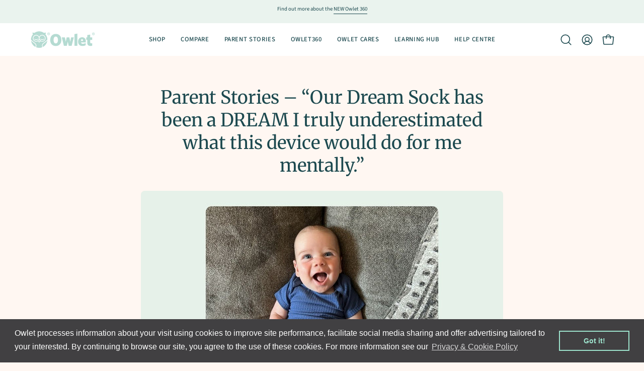

--- FILE ---
content_type: text/html; charset=utf-8
request_url: https://owletbabycare.co.uk/blogs/blog/parent-stories-our-dream-sock-has-been-a-dream-i-truly-underestimated-what-this-device-would-do-for-me-mentally
body_size: 38890
content:








    
    
    
    
    
    

















<!doctype html>
<html class="no-js no-touch page-loading" lang="en-GB">
<head><link href="//owletbabycare.co.uk/cdn/shop/t/158/assets/bss-hide-variant.css?v=82451187268128069791769510621" rel="stylesheet" type="text/css" media="all" />
  
<link href="//owletbabycare.co.uk/cdn/shop/t/158/assets/bss-hide-variant.css?v=82451187268128069791769510621" rel="stylesheet" type="text/css" media="all" />
<!-- Google Tag Manager -->
<script>(function(w,d,s,l,i){w[l]=w[l]||[];w[l].push({'gtm.start':
new Date().getTime(),event:'gtm.js'});var f=d.getElementsByTagName(s)[0],
j=d.createElement(s),dl=l!='dataLayer'?'&l='+l:'';j.async=true;j.src=
'https://www.googletagmanager.com/gtm.js?id='+i+dl;f.parentNode.insertBefore(j,f);
})(window,document,'script','dataLayer','GTM-WBB5GB2N');</script>
<!-- End Google Tag Manager -->
  
  <meta http-equiv='X-UA-Compatible' content='IE=edge'>
  <meta name="viewport" content="width=device-width, height=device-height, initial-scale=1.0, minimum-scale=1.0">
  <link rel="canonical" href="https://owletbabycare.co.uk/blogs/blog/parent-stories-our-dream-sock-has-been-a-dream-i-truly-underestimated-what-this-device-would-do-for-me-mentally" />
  <link rel="preconnect" href="https://cdn.shopify.com" crossorigin>
  <link rel="preconnect" href="https://fonts.shopify.com" crossorigin>
  <link rel="preconnect" href="https://monorail-edge.shopifysvc.com" crossorigin>

  <link href="//owletbabycare.co.uk/cdn/shop/t/158/assets/theme.css?v=62737944470721074411765354892" as="style" rel="preload">
  <link href="//owletbabycare.co.uk/cdn/shop/t/158/assets/vendor.js?v=164905933048751944601765354892" as="script" rel="preload">
  <link href="//owletbabycare.co.uk/cdn/shop/t/158/assets/theme.js?v=61271419119049341611765354892" as="script" rel="preload">

  <link rel="preload" as="image" href="//owletbabycare.co.uk/cdn/shop/t/158/assets/loading.svg?v=91665432863842511931765354892"><style data-shopify>.no-js.page-loading .loading-overlay,
  html:not(.page-loading) .loading-overlay { opacity: 0; visibility: hidden; pointer-events: none; animation: fadeOut 1s ease; transition: visibility 0s linear 1s; }

  .loading-overlay { position: fixed; top: 0; left: 0; z-index: 99999; width: 100vw; height: 100vh; display: flex; align-items: center; justify-content: center; background: var(--COLOR-BLACK-WHITE); }</style><style data-shopify>.loader__image__holder { position: absolute; top: 0; left: 0; width: 100%; height: 100%; font-size: 0; display: none; align-items: center; justify-content: center; animation: pulse-loading 2s infinite ease-in-out; }
    .loading-image .loader__image__holder { display: flex; }
    .loader__image { max-width: 150px; height: auto; object-fit: contain; }
    .loading-image .loader__image--fallback { width: 150px; height: 150px; max-width: 150px; background: var(--loading-svg) no-repeat center center/contain; filter: invert(1); }</style><meta name="google-site-verification" content="snz_BahPtzPjg5WC4v88Lva3p_UgdByBoaD37cL0fvE" />
  <script>
    const loadingAppearance = "once";
    const loaded = sessionStorage.getItem('loaded');

    if (loadingAppearance === 'once') {
      if (loaded === null) {
        sessionStorage.setItem('loaded', true);
        document.documentElement.classList.add('loading-image');
      }
    } else {
      document.documentElement.classList.add('loading-image');
    }
  </script><link rel="shortcut icon" href="//owletbabycare.co.uk/cdn/shop/files/Owlet_Baby_Care_Favicon_32x32.png?v=1718888951" type="image/png" />
  <title>Parent Stories – “Our Dream Sock has been a DREAM I truly underestimat</title>
<title>
  
    Parent Stories – “Our Dream Sock has been a DREAM I truly underestimat | Owlet UK
  
</title><meta name="description" content="My son was born in February of 2024. Within the first 4 hours of life he was brought to the NICU for fluid in the lungs. He stayed there for 5 days before being able to come home with us. Once he was home, he started to have chest retractions every day, all the time. He was brought to the Emergency Room multiple times."><link rel="preload" as="font" href="//owletbabycare.co.uk/cdn/fonts/source_sans_pro/sourcesanspro_n4.50ae3e156aed9a794db7e94c4d00984c7b66616c.woff2" type="font/woff2" crossorigin><link rel="preload" as="font" href="//owletbabycare.co.uk/cdn/fonts/merriweather/merriweather_n4.349a72bc63b970a8b7f00dc33f5bda2ec52f79cc.woff2" type="font/woff2" crossorigin>

<meta property="og:site_name" content="Owlet UK">
<meta property="og:url" content="https://owletbabycare.co.uk/blogs/blog/parent-stories-our-dream-sock-has-been-a-dream-i-truly-underestimated-what-this-device-would-do-for-me-mentally">
<meta property="og:title" content="Parent Stories – “Our Dream Sock has been a DREAM I truly underestimat">
<meta property="og:type" content="article">
<meta property="og:description" content="My son was born in February of 2024. Within the first 4 hours of life he was brought to the NICU for fluid in the lungs. He stayed there for 5 days before being able to come home with us. Once he was home, he started to have chest retractions every day, all the time. He was brought to the Emergency Room multiple times."><meta property="og:image" content="http://owletbabycare.co.uk/cdn/shop/articles/Kali_Jo_Tice.jpg?v=1721836323">
  <meta property="og:image:secure_url" content="https://owletbabycare.co.uk/cdn/shop/articles/Kali_Jo_Tice.jpg?v=1721836323">
  <meta property="og:image:width" content="1100">
  <meta property="og:image:height" content="800"><meta name="twitter:card" content="summary_large_image">
<meta name="twitter:title" content="Parent Stories – “Our Dream Sock has been a DREAM I truly underestimat">
<meta name="twitter:description" content="My son was born in February of 2024. Within the first 4 hours of life he was brought to the NICU for fluid in the lungs. He stayed there for 5 days before being able to come home with us. Once he was home, he started to have chest retractions every day, all the time. He was brought to the Emergency Room multiple times."><style data-shopify>@font-face {
  font-family: Merriweather;
  font-weight: 400;
  font-style: normal;
  font-display: swap;
  src: url("//owletbabycare.co.uk/cdn/fonts/merriweather/merriweather_n4.349a72bc63b970a8b7f00dc33f5bda2ec52f79cc.woff2") format("woff2"),
       url("//owletbabycare.co.uk/cdn/fonts/merriweather/merriweather_n4.5a396c75a89c25b516c9d3cb026490795288d821.woff") format("woff");
}

@font-face {
  font-family: "Source Sans Pro";
  font-weight: 400;
  font-style: normal;
  font-display: swap;
  src: url("//owletbabycare.co.uk/cdn/fonts/source_sans_pro/sourcesanspro_n4.50ae3e156aed9a794db7e94c4d00984c7b66616c.woff2") format("woff2"),
       url("//owletbabycare.co.uk/cdn/fonts/source_sans_pro/sourcesanspro_n4.d1662e048bd96ae7123e46600ff9744c0d84502d.woff") format("woff");
}

@font-face {
  font-family: "Source Sans Pro";
  font-weight: 400;
  font-style: normal;
  font-display: swap;
  src: url("//owletbabycare.co.uk/cdn/fonts/source_sans_pro/sourcesanspro_n4.50ae3e156aed9a794db7e94c4d00984c7b66616c.woff2") format("woff2"),
       url("//owletbabycare.co.uk/cdn/fonts/source_sans_pro/sourcesanspro_n4.d1662e048bd96ae7123e46600ff9744c0d84502d.woff") format("woff");
}



  @font-face {
  font-family: Merriweather;
  font-weight: 500;
  font-style: normal;
  font-display: swap;
  src: url("//owletbabycare.co.uk/cdn/fonts/merriweather/merriweather_n5.115fee843491d81abb9c9059507874cb55bd8c69.woff2") format("woff2"),
       url("//owletbabycare.co.uk/cdn/fonts/merriweather/merriweather_n5.f5eab3901bf9b799e13f052e093d390906f24b0c.woff") format("woff");
}




  @font-face {
  font-family: Merriweather;
  font-weight: 300;
  font-style: normal;
  font-display: swap;
  src: url("//owletbabycare.co.uk/cdn/fonts/merriweather/merriweather_n3.8efef2c2243446146bbec5861b8d971319141ed0.woff2") format("woff2"),
       url("//owletbabycare.co.uk/cdn/fonts/merriweather/merriweather_n3.7c74617d1442a7324436bf598f2e8d3f9a77c046.woff") format("woff");
}




  @font-face {
  font-family: Merriweather;
  font-weight: 700;
  font-style: normal;
  font-display: swap;
  src: url("//owletbabycare.co.uk/cdn/fonts/merriweather/merriweather_n7.19270b7a7a551caaabc4ca9d96160fde1ff78390.woff2") format("woff2"),
       url("//owletbabycare.co.uk/cdn/fonts/merriweather/merriweather_n7.cd38b457ece1a89976a4da2d642ece091dc8235f.woff") format("woff");
}




  @font-face {
  font-family: "Source Sans Pro";
  font-weight: 200;
  font-style: normal;
  font-display: swap;
  src: url("//owletbabycare.co.uk/cdn/fonts/source_sans_pro/sourcesanspro_n2.9ec23129dad822f248ad6de5ee55d68ada1c361f.woff2") format("woff2"),
       url("//owletbabycare.co.uk/cdn/fonts/source_sans_pro/sourcesanspro_n2.91e759892d508680dbcfe8bdea1d2e5a8bea9715.woff") format("woff");
}




  @font-face {
  font-family: "Source Sans Pro";
  font-weight: 500;
  font-style: normal;
  font-display: swap;
  src: url("//owletbabycare.co.uk/cdn/fonts/source_sans_pro/sourcesanspro_n5.783a0e56914d4f6f44d3728e24352fac8739bbef.woff2") format("woff2"),
       url("//owletbabycare.co.uk/cdn/fonts/source_sans_pro/sourcesanspro_n5.a0c268a4943a8f0e51c6ea7086c7d033d0e9efb7.woff") format("woff");
}




  @font-face {
  font-family: "Source Sans Pro";
  font-weight: 400;
  font-style: italic;
  font-display: swap;
  src: url("//owletbabycare.co.uk/cdn/fonts/source_sans_pro/sourcesanspro_i4.130f29b9baa0095b80aea9236ca9ef6ab0069c67.woff2") format("woff2"),
       url("//owletbabycare.co.uk/cdn/fonts/source_sans_pro/sourcesanspro_i4.6146c8c8ae7b8853ccbbc8b859fcf805016ee743.woff") format("woff");
}




  @font-face {
  font-family: "Source Sans Pro";
  font-weight: 700;
  font-style: italic;
  font-display: swap;
  src: url("//owletbabycare.co.uk/cdn/fonts/source_sans_pro/sourcesanspro_i7.98bb15b3a23880a6e1d86ade6dbb197526ff768d.woff2") format("woff2"),
       url("//owletbabycare.co.uk/cdn/fonts/source_sans_pro/sourcesanspro_i7.6274cea5e22a575d33653322a4399caadffb1338.woff") format("woff");
}




  @font-face {
  font-family: "Source Sans Pro";
  font-weight: 500;
  font-style: normal;
  font-display: swap;
  src: url("//owletbabycare.co.uk/cdn/fonts/source_sans_pro/sourcesanspro_n5.783a0e56914d4f6f44d3728e24352fac8739bbef.woff2") format("woff2"),
       url("//owletbabycare.co.uk/cdn/fonts/source_sans_pro/sourcesanspro_n5.a0c268a4943a8f0e51c6ea7086c7d033d0e9efb7.woff") format("woff");
}


:root {--COLOR-PRIMARY-OPPOSITE: #000000;
  --COLOR-PRIMARY-OPPOSITE-ALPHA-20: rgba(0, 0, 0, 0.2);
  --COLOR-PRIMARY-LIGHTEN-DARKEN-ALPHA-20: rgba(117, 216, 185, 0.2);
  --COLOR-PRIMARY-LIGHTEN-DARKEN-ALPHA-30: rgba(117, 216, 185, 0.3);

  --PRIMARY-BUTTONS-COLOR-BG: #9de3cd;
  --PRIMARY-BUTTONS-COLOR-TEXT: #000000;
  --PRIMARY-BUTTONS-COLOR-BORDER: #9de3cd;

  --PRIMARY-BUTTONS-COLOR-LIGHTEN-DARKEN: #75d8b9;

  --PRIMARY-BUTTONS-COLOR-ALPHA-05: rgba(157, 227, 205, 0.05);
  --PRIMARY-BUTTONS-COLOR-ALPHA-10: rgba(157, 227, 205, 0.1);
  --PRIMARY-BUTTONS-COLOR-ALPHA-50: rgba(157, 227, 205, 0.5);--COLOR-SECONDARY-OPPOSITE: #000000;
  --COLOR-SECONDARY-OPPOSITE-ALPHA-20: rgba(0, 0, 0, 0.2);
  --COLOR-SECONDARY-LIGHTEN-DARKEN-ALPHA-20: rgba(230, 230, 230, 0.2);
  --COLOR-SECONDARY-LIGHTEN-DARKEN-ALPHA-30: rgba(230, 230, 230, 0.3);

  --SECONDARY-BUTTONS-COLOR-BG: #ffffff;
  --SECONDARY-BUTTONS-COLOR-TEXT: #000000;
  --SECONDARY-BUTTONS-COLOR-BORDER: #ffffff;

  --SECONDARY-BUTTONS-COLOR-ALPHA-05: rgba(255, 255, 255, 0.05);
  --SECONDARY-BUTTONS-COLOR-ALPHA-10: rgba(255, 255, 255, 0.1);
  --SECONDARY-BUTTONS-COLOR-ALPHA-50: rgba(255, 255, 255, 0.5);--OUTLINE-BUTTONS-PRIMARY-BG: transparent;
  --OUTLINE-BUTTONS-PRIMARY-TEXT: #9de3cd;
  --OUTLINE-BUTTONS-PRIMARY-BORDER: #9de3cd;
  --OUTLINE-BUTTONS-PRIMARY-BG-HOVER: rgba(117, 216, 185, 0.2);

  --OUTLINE-BUTTONS-SECONDARY-BG: transparent;
  --OUTLINE-BUTTONS-SECONDARY-TEXT: #ffffff;
  --OUTLINE-BUTTONS-SECONDARY-BORDER: #ffffff;
  --OUTLINE-BUTTONS-SECONDARY-BG-HOVER: rgba(230, 230, 230, 0.2);

  --OUTLINE-BUTTONS-WHITE-BG: transparent;
  --OUTLINE-BUTTONS-WHITE-TEXT: #ffffff;
  --OUTLINE-BUTTONS-WHITE-BORDER: #ffffff;

  --OUTLINE-BUTTONS-BLACK-BG: transparent;
  --OUTLINE-BUTTONS-BLACK-TEXT: #000000;
  --OUTLINE-BUTTONS-BLACK-BORDER: #000000;--OUTLINE-SOLID-BUTTONS-PRIMARY-BG: #9de3cd;
  --OUTLINE-SOLID-BUTTONS-PRIMARY-TEXT: #000000;
  --OUTLINE-SOLID-BUTTONS-PRIMARY-BORDER: #000000;
  --OUTLINE-SOLID-BUTTONS-PRIMARY-BG-HOVER: rgba(0, 0, 0, 0.2);

  --OUTLINE-SOLID-BUTTONS-SECONDARY-BG: #ffffff;
  --OUTLINE-SOLID-BUTTONS-SECONDARY-TEXT: #000000;
  --OUTLINE-SOLID-BUTTONS-SECONDARY-BORDER: #000000;
  --OUTLINE-SOLID-BUTTONS-SECONDARY-BG-HOVER: rgba(0, 0, 0, 0.2);

  --OUTLINE-SOLID-BUTTONS-WHITE-BG: #ffffff;
  --OUTLINE-SOLID-BUTTONS-WHITE-TEXT: #000000;
  --OUTLINE-SOLID-BUTTONS-WHITE-BORDER: #000000;

  --OUTLINE-SOLID-BUTTONS-BLACK-BG: #000000;
  --OUTLINE-SOLID-BUTTONS-BLACK-TEXT: #ffffff;
  --OUTLINE-SOLID-BUTTONS-BLACK-BORDER: #ffffff;--COLOR-HEADING: #1c494f;
  --COLOR-TEXT: #1c494f;
  --COLOR-TEXT-DARKEN: #010304;
  --COLOR-TEXT-LIGHTEN: #378f9a;
  --COLOR-TEXT-ALPHA-5: rgba(28, 73, 79, 0.05);
  --COLOR-TEXT-ALPHA-8: rgba(28, 73, 79, 0.08);
  --COLOR-TEXT-ALPHA-10: rgba(28, 73, 79, 0.1);
  --COLOR-TEXT-ALPHA-15: rgba(28, 73, 79, 0.15);
  --COLOR-TEXT-ALPHA-20: rgba(28, 73, 79, 0.2);
  --COLOR-TEXT-ALPHA-25: rgba(28, 73, 79, 0.25);
  --COLOR-TEXT-ALPHA-50: rgba(28, 73, 79, 0.5);
  --COLOR-TEXT-ALPHA-60: rgba(28, 73, 79, 0.6);
  --COLOR-TEXT-ALPHA-85: rgba(28, 73, 79, 0.85);

  --COLOR-BG: #fff7f2;
  --COLOR-BG-ALPHA-25: rgba(255, 247, 242, 0.25);
  --COLOR-BG-ALPHA-35: rgba(255, 247, 242, 0.35);
  --COLOR-BG-ALPHA-60: rgba(255, 247, 242, 0.6);
  --COLOR-BG-ALPHA-65: rgba(255, 247, 242, 0.65);
  --COLOR-BG-ALPHA-85: rgba(255, 247, 242, 0.85);
  --COLOR-BG-DARKEN: #ffd8bf;
  --COLOR-BG-LIGHTEN-DARKEN: #ffd8bf;
  --COLOR-BG-LIGHTEN-DARKEN-SHIMMER-BG: #fff1e8;
  --COLOR-BG-LIGHTEN-DARKEN-SHIMMER-EFFECT: #ffeade;
  --COLOR-BG-LIGHTEN-DARKEN-SHIMMER-ENHANCEMENT: #000000;
  --COLOR-BG-LIGHTEN-DARKEN-FOREGROUND: #ffeee3;
  --COLOR-BG-LIGHTEN-DARKEN-HIGHLIGHT: #eaf3ee;
  --COLOR-BG-LIGHTEN-DARKEN-SEARCH-LOADER: #ffb88c;
  --COLOR-BG-LIGHTEN-DARKEN-SEARCH-LOADER-LINE: #ffd8bf;
  --COLOR-BG-LIGHTEN-DARKEN-2: #ffb98c;
  --COLOR-BG-LIGHTEN-DARKEN-3: #ffa972;
  --COLOR-BG-LIGHTEN-DARKEN-4: #ff9a59;
  --COLOR-BG-LIGHTEN-DARKEN-5: #ff8a40;
  --COLOR-BG-LIGHTEN-DARKEN-6: #ff7b26;
  --COLOR-BG-LIGHTEN-DARKEN-CONTRAST: #ff9959;
  --COLOR-BG-LIGHTEN-DARKEN-CONTRAST-2: #ff8940;
  --COLOR-BG-LIGHTEN-DARKEN-CONTRAST-3: #ff7926;
  --COLOR-BG-LIGHTEN-DARKEN-CONTRAST-4: #ff6a0d;
  --COLOR-BG-LIGHTEN-DARKEN-CONTRAST-5: #f25d00;
  --COLOR-BG-LIGHTEN-DARKEN-CONTRAST-6: #d95300;

  --COLOR-BG-SECONDARY: #eaf3ee;
  --COLOR-BG-SECONDARY-LIGHTEN-DARKEN: #cae0d4;
  --COLOR-BG-SECONDARY-LIGHTEN-DARKEN-CONTRAST: #518d6c;

  --COLOR-INPUT-BG: #fff7f2;

  --COLOR-ACCENT: #fff7f2;
  --COLOR-ACCENT-TEXT: #000;

  --COLOR-BORDER: #d3d3d3;
  --COLOR-BORDER-ALPHA-15: rgba(211, 211, 211, 0.15);
  --COLOR-BORDER-ALPHA-30: rgba(211, 211, 211, 0.3);
  --COLOR-BORDER-ALPHA-50: rgba(211, 211, 211, 0.5);
  --COLOR-BORDER-ALPHA-65: rgba(211, 211, 211, 0.65);
  --COLOR-BORDER-LIGHTEN-DARKEN: #868686;
  --COLOR-BORDER-HAIRLINE: #ffeee3;

  --COLOR-SALE-BG: #1d464b;
  --COLOR-SALE-TEXT: #ffffff;
  --COLOR-CUSTOM-BG: #ffffff;
  --COLOR-CUSTOM-TEXT: #000000;
  --COLOR-SOLD-BG: #0b0b0b;
  --COLOR-SOLD-TEXT: #d3d3d3;
  --COLOR-SAVING-BG: #d02e2e;
  --COLOR-SAVING-TEXT: #ffffff;

  --COLOR-WHITE-BLACK: fff;
  --COLOR-BLACK-WHITE: #000;
  --COLOR-BLACK-WHITE-ALPHA-25: rgba(0, 0, 0, 0.25);
  --COLOR-BG-OVERLAY: rgba(255, 255, 255, 0.5);--COLOR-DISABLED-GREY: rgba(28, 73, 79, 0.05);
  --COLOR-DISABLED-GREY-DARKEN: rgba(28, 73, 79, 0.45);
  --COLOR-ERROR: #D02E2E;
  --COLOR-ERROR-BG: #f3cbcb;
  --COLOR-SUCCESS: #56AD6A;
  --COLOR-SUCCESS-BG: #ECFEF0;
  --COLOR-WARN: #ECBD5E;
  --COLOR-TRANSPARENT: rgba(255, 255, 255, 0);

  --COLOR-WHITE: #ffffff;
  --COLOR-WHITE-DARKEN: #f2f2f2;
  --COLOR-WHITE-ALPHA-10: rgba(255, 255, 255, 0.1);
  --COLOR-WHITE-ALPHA-20: rgba(255, 255, 255, 0.2);
  --COLOR-WHITE-ALPHA-25: rgba(255, 255, 255, 0.25);
  --COLOR-WHITE-ALPHA-50: rgba(255, 255, 255, 0.5);
  --COLOR-WHITE-ALPHA-60: rgba(255, 255, 255, 0.6);
  --COLOR-BLACK: #000000;
  --COLOR-BLACK-LIGHTEN: #1a1a1a;
  --COLOR-BLACK-ALPHA-10: rgba(0, 0, 0, 0.1);
  --COLOR-BLACK-ALPHA-20: rgba(0, 0, 0, 0.2);
  --COLOR-BLACK-ALPHA-25: rgba(0, 0, 0, 0.25);
  --COLOR-BLACK-ALPHA-50: rgba(0, 0, 0, 0.5);
  --COLOR-BLACK-ALPHA-60: rgba(0, 0, 0, 0.6);--FONT-STACK-BODY: "Source Sans Pro", sans-serif;
  --FONT-STYLE-BODY: normal;
  --FONT-STYLE-BODY-ITALIC: italic;
  --FONT-ADJUST-BODY: 1.05;

  --FONT-WEIGHT-BODY: 400;
  --FONT-WEIGHT-BODY-LIGHT: 200;
  --FONT-WEIGHT-BODY-MEDIUM: 700;
  --FONT-WEIGHT-BODY-BOLD: 500;

  --FONT-STACK-HEADING: Merriweather, serif;
  --FONT-STYLE-HEADING: normal;
  --FONT-STYLE-HEADING-ITALIC: italic;
  --FONT-ADJUST-HEADING: 0.9;

  --FONT-WEIGHT-HEADING: 400;
  --FONT-WEIGHT-HEADING-LIGHT: 300;
  --FONT-WEIGHT-HEADING-MEDIUM: 700;
  --FONT-WEIGHT-HEADING-BOLD: 500;

  --FONT-STACK-NAV: "Source Sans Pro", sans-serif;
  --FONT-STYLE-NAV: normal;
  --FONT-STYLE-NAV-ITALIC: italic;
  --FONT-ADJUST-NAV: 1.0;
  --FONT-ADJUST-NAV-TOP-LEVEL: 0.8;

  --FONT-WEIGHT-NAV: 400;
  --FONT-WEIGHT-NAV-LIGHT: 200;
  --FONT-WEIGHT-NAV-MEDIUM: 700;
  --FONT-WEIGHT-NAV-BOLD: 500;

  --FONT-ADJUST-PRODUCT-GRID: 1.0;

  --FONT-STACK-BUTTON: "Source Sans Pro", sans-serif;
  --FONT-STYLE-BUTTON: normal;
  --FONT-STYLE-BUTTON-ITALIC: italic;
  --FONT-ADJUST-BUTTON: 1.0;

  --FONT-WEIGHT-BUTTON: 400;
  --FONT-WEIGHT-BUTTON-MEDIUM: 700;
  --FONT-WEIGHT-BUTTON-BOLD: 500;

  --FONT-STACK-SUBHEADING: "Source Sans Pro", sans-serif;
  --FONT-STYLE-SUBHEADING: normal;
  --FONT-ADJUST-SUBHEADING: 0.9;

  --FONT-WEIGHT-SUBHEADING: 400;
  --FONT-WEIGHT-SUBHEADING-BOLD: 500;

  --FONT-STACK-LABEL: "Source Sans Pro", sans-serif;
  --FONT-STYLE-LABEL: normal;
  --FONT-ADJUST-LABEL: 0.65;

  --FONT-WEIGHT-LABEL: 500;

  --LETTER-SPACING-NAV: 0.05em;
  --LETTER-SPACING-SUBHEADING: 0.1em;
  --LETTER-SPACING-BUTTON: 0.05em;
  --LETTER-SPACING-LABEL: 0.05em;

  --BUTTON-TEXT-CAPS: none;
  --HEADING-TEXT-CAPS: none;
  --SUBHEADING-TEXT-CAPS: uppercase;
  --LABEL-TEXT-CAPS: uppercase;--FONT-SIZE-INPUT: 1.05rem;--RADIUS: 30px;
  --RADIUS-SMALL: 22px;
  --RADIUS-TINY: 14px;
  --RADIUS-BADGE: 3px;
  --RADIUS-CHECKBOX: 4px;
  --RADIUS-TEXTAREA: 8px;--PRODUCT-MEDIA-PADDING-TOP: 100%;--BORDER-WIDTH: 1px;--STROKE-WIDTH: 12px;--SITE-WIDTH: 1440px;
  --SITE-WIDTH-NARROW: 840px;--COLOR-UPSELLS-BG: #fff7f2;
  --COLOR-UPSELLS-TEXT: #1d464b;
  --COLOR-UPSELLS-TEXT-LIGHTEN: #398b95;
  --COLOR-UPSELLS-DISABLED-GREY-DARKEN: rgba(29, 70, 75, 0.45);
  --UPSELLS-HEIGHT: 100px;
  --UPSELLS-IMAGE-WIDTH: 30%;--ICON-ARROW-RIGHT: url( "//owletbabycare.co.uk/cdn/shop/t/158/assets/icon-chevron-right.svg?v=115618353204357621731765354892" );--loading-svg: url( "//owletbabycare.co.uk/cdn/shop/t/158/assets/loading.svg?v=91665432863842511931765354892" );
  --icon-check: url( "//owletbabycare.co.uk/cdn/shop/t/158/assets/icon-check.svg?v=175316081881880408121765354892" );
  --icon-check-swatch: url( "//owletbabycare.co.uk/cdn/shop/t/158/assets/icon-check-swatch.svg?v=131897745589030387781765354892" );
  --icon-zoom-in: url( "//owletbabycare.co.uk/cdn/shop/t/158/assets/icon-zoom-in.svg?v=157433013461716915331765354892" );
  --icon-zoom-out: url( "//owletbabycare.co.uk/cdn/shop/t/158/assets/icon-zoom-out.svg?v=164909107869959372931765354892" );--collection-sticky-bar-height: 0px;
  --collection-image-padding-top: 60%;

  --drawer-width: 400px;
  --drawer-transition: transform 0.4s cubic-bezier(0.46, 0.01, 0.32, 1);--gutter: 60px;
  --gutter-mobile: 20px;
  --grid-gutter: 20px;
  --grid-gutter-mobile: 35px;--inner: 20px;
  --inner-tablet: 18px;
  --inner-mobile: 16px;--grid: repeat(4, minmax(0, 1fr));
  --grid-tablet: repeat(3, minmax(0, 1fr));
  --grid-mobile: repeat(2, minmax(0, 1fr));
  --megamenu-grid: repeat(4, minmax(0, 1fr));
  --grid-row: 1 / span 4;--scrollbar-width: 0px;--overlay: #000;
  --overlay-opacity: 1;--swatch-width: 38px;
  --swatch-height: 26px;
  --swatch-size: 32px;
  --swatch-size-mobile: 30px;

  
  --move-offset: 20px;

  
  --autoplay-speed: 2200ms;

  

    --filter-bg: none;
    --product-filter-bg: none;}</style><link href="//owletbabycare.co.uk/cdn/shop/t/158/assets/theme.css?v=62737944470721074411765354892" rel="stylesheet" type="text/css" media="all" /><script type="text/javascript">
    if (window.MSInputMethodContext && document.documentMode) {
      var scripts = document.getElementsByTagName('script')[0];
      var polyfill = document.createElement("script");
      polyfill.defer = true;
      polyfill.src = "//owletbabycare.co.uk/cdn/shop/t/158/assets/ie11.js?v=164037955086922138091765354892";

      scripts.parentNode.insertBefore(polyfill, scripts);

      document.documentElement.classList.add('ie11');
    } else {
      document.documentElement.className = document.documentElement.className.replace('no-js', 'js');
    }

    let root = '/';
    if (root[root.length - 1] !== '/') {
      root = `${root}/`;
    }

    window.theme = {
      routes: {
        root: root,
        cart_url: "\/cart",
        cart_add_url: "\/cart\/add",
        cart_change_url: "\/cart\/change",
        shop_url: "https:\/\/owletbabycare.co.uk",
        searchUrl: '/search',
        predictiveSearchUrl: '/search/suggest',
        product_recommendations_url: "\/recommendations\/products"
      },
      assets: {
        photoswipe: '//owletbabycare.co.uk/cdn/shop/t/158/assets/photoswipe.js?v=162613001030112971491765354892',
        smoothscroll: '//owletbabycare.co.uk/cdn/shop/t/158/assets/smoothscroll.js?v=37906625415260927261765354892',
        no_image: "//owletbabycare.co.uk/cdn/shopifycloud/storefront/assets/no-image-2048-a2addb12_1024x.gif",
        swatches: '//owletbabycare.co.uk/cdn/shop/t/158/assets/swatches.json?v=78992908054815424181765354892',
        base: "//owletbabycare.co.uk/cdn/shop/t/158/assets/"
      },
      strings: {
        add_to_cart: "Add to basket",
        cart_acceptance_error: "You must accept our terms and conditions.",
        cart_empty: "Your cart is currently empty.",
        cart_price: "Price",
        cart_quantity: "Quantity",
        cart_items_one: "{{ count }} item",
        cart_items_many: "{{ count }} items",
        cart_title: "Cart",
        cart_total: "Total",
        continue_shopping: "Continue Shopping",
        free: "Free",
        limit_error: "Sorry, looks like we don\u0026#39;t have enough of this product.",
        preorder: "Pre-Order",
        remove: "Remove",
        sale_badge_text: "Special Offer",
        saving_badge: "Special Offer save {{ discount }}",
        saving_up_to_badge: "Special Offer save {{ discount }}",
        sold_out: "Sold Out",
        subscription: "Subscription",
        unavailable: "Unavailable",
        unit_price_label: "Unit price",
        unit_price_separator: "per",
        zero_qty_error: "Quantity must be greater than 0.",
        delete_confirm: "Are you sure you wish to delete this address?",
        newsletter_product_availability: "Notify Me When It’s Available"
      },
      icons: {
        plus: '<svg aria-hidden="true" focusable="false" role="presentation" class="icon icon-toggle-plus" viewBox="0 0 192 192"><path d="M30 96h132M96 30v132" stroke="currentColor" stroke-linecap="round" stroke-linejoin="round"/></svg>',
        minus: '<svg aria-hidden="true" focusable="false" role="presentation" class="icon icon-toggle-minus" viewBox="0 0 192 192"><path d="M30 96h132" stroke="currentColor" stroke-linecap="round" stroke-linejoin="round"/></svg>',
        close: '<svg aria-hidden="true" focusable="false" role="presentation" class="icon icon-close" viewBox="0 0 192 192"><path d="M150 42 42 150M150 150 42 42" stroke="currentColor" stroke-linecap="round" stroke-linejoin="round"/></svg>'
      },
      settings: {
        animationsEnabled: false,
        cartType: "drawer",
        enableAcceptTerms: false,
        enableInfinityScroll: false,
        enablePaymentButton: false,
        gridImageSize: "cover",
        gridImageAspectRatio: 1,
        mobileMenuBehaviour: "link",
        productGridHover: "image",
        savingBadgeType: "percentage",
        showSaleBadge: true,
        showSoldBadge: true,
        showSavingBadge: true,
        quickBuy: "quick_buy",
        suggestArticles: false,
        suggestCollections: true,
        suggestProducts: true,
        suggestPages: false,
        suggestionsResultsLimit: 5,
        currency_code_enable: false,
        hideInventoryCount: true,
        enableColorSwatchesCollection: true,
      },
      sizes: {
        mobile: 480,
        small: 768,
        large: 1024,
        widescreen: 1440
      },
      moneyFormat: "£{{amount}}",
      moneyWithCurrencyFormat: "£{{amount}} GBP",
      subtotal: 0,
      info: {
        name: 'Palo Alto'
      },
      version: '5.7.0'
    };
    window.PaloAlto = window.PaloAlto || {};
    window.slate = window.slate || {};
    window.isHeaderTransparent = false;
    window.stickyHeaderHeight = 60;
    window.lastWindowWidth = window.innerWidth || document.documentElement.clientWidth;
  </script><script src="//owletbabycare.co.uk/cdn/shop/t/158/assets/vendor.js?v=164905933048751944601765354892" defer="defer"></script>
  <script src="//owletbabycare.co.uk/cdn/shop/t/158/assets/theme.js?v=61271419119049341611765354892" defer="defer"></script><script>window.performance && window.performance.mark && window.performance.mark('shopify.content_for_header.start');</script><meta id="shopify-digital-wallet" name="shopify-digital-wallet" content="/5065080945/digital_wallets/dialog">
<meta name="shopify-checkout-api-token" content="69c3aed28009432d7e0e5e8efe726c48">
<meta id="in-context-paypal-metadata" data-shop-id="5065080945" data-venmo-supported="false" data-environment="production" data-locale="en_GB" data-paypal-v4="true" data-currency="GBP">
<link rel="alternate" type="application/atom+xml" title="Feed" href="/blogs/blog.atom" />
<script async="async" src="/checkouts/internal/preloads.js?locale=en-GB"></script>
<link rel="preconnect" href="https://shop.app" crossorigin="anonymous">
<script async="async" src="https://shop.app/checkouts/internal/preloads.js?locale=en-GB&shop_id=5065080945" crossorigin="anonymous"></script>
<script id="apple-pay-shop-capabilities" type="application/json">{"shopId":5065080945,"countryCode":"GB","currencyCode":"GBP","merchantCapabilities":["supports3DS"],"merchantId":"gid:\/\/shopify\/Shop\/5065080945","merchantName":"Owlet UK","requiredBillingContactFields":["postalAddress","email","phone"],"requiredShippingContactFields":["postalAddress","email","phone"],"shippingType":"shipping","supportedNetworks":["visa","maestro","masterCard","amex","discover","elo"],"total":{"type":"pending","label":"Owlet UK","amount":"1.00"},"shopifyPaymentsEnabled":true,"supportsSubscriptions":true}</script>
<script id="shopify-features" type="application/json">{"accessToken":"69c3aed28009432d7e0e5e8efe726c48","betas":["rich-media-storefront-analytics"],"domain":"owletbabycare.co.uk","predictiveSearch":true,"shopId":5065080945,"locale":"en"}</script>
<script>var Shopify = Shopify || {};
Shopify.shop = "owlet-uk.myshopify.com";
Shopify.locale = "en-GB";
Shopify.currency = {"active":"GBP","rate":"1.0"};
Shopify.country = "GB";
Shopify.theme = {"name":"Owlet 360 Launch - Updated Edit","id":189600432515,"schema_name":"Palo Alto","schema_version":"5.7.0","theme_store_id":null,"role":"main"};
Shopify.theme.handle = "null";
Shopify.theme.style = {"id":null,"handle":null};
Shopify.cdnHost = "owletbabycare.co.uk/cdn";
Shopify.routes = Shopify.routes || {};
Shopify.routes.root = "/";</script>
<script type="module">!function(o){(o.Shopify=o.Shopify||{}).modules=!0}(window);</script>
<script>!function(o){function n(){var o=[];function n(){o.push(Array.prototype.slice.apply(arguments))}return n.q=o,n}var t=o.Shopify=o.Shopify||{};t.loadFeatures=n(),t.autoloadFeatures=n()}(window);</script>
<script>
  window.ShopifyPay = window.ShopifyPay || {};
  window.ShopifyPay.apiHost = "shop.app\/pay";
  window.ShopifyPay.redirectState = null;
</script>
<script id="shop-js-analytics" type="application/json">{"pageType":"article"}</script>
<script defer="defer" async type="module" src="//owletbabycare.co.uk/cdn/shopifycloud/shop-js/modules/v2/client.init-shop-cart-sync_WVOgQShq.en.esm.js"></script>
<script defer="defer" async type="module" src="//owletbabycare.co.uk/cdn/shopifycloud/shop-js/modules/v2/chunk.common_C_13GLB1.esm.js"></script>
<script defer="defer" async type="module" src="//owletbabycare.co.uk/cdn/shopifycloud/shop-js/modules/v2/chunk.modal_CLfMGd0m.esm.js"></script>
<script type="module">
  await import("//owletbabycare.co.uk/cdn/shopifycloud/shop-js/modules/v2/client.init-shop-cart-sync_WVOgQShq.en.esm.js");
await import("//owletbabycare.co.uk/cdn/shopifycloud/shop-js/modules/v2/chunk.common_C_13GLB1.esm.js");
await import("//owletbabycare.co.uk/cdn/shopifycloud/shop-js/modules/v2/chunk.modal_CLfMGd0m.esm.js");

  window.Shopify.SignInWithShop?.initShopCartSync?.({"fedCMEnabled":true,"windoidEnabled":true});

</script>
<script>
  window.Shopify = window.Shopify || {};
  if (!window.Shopify.featureAssets) window.Shopify.featureAssets = {};
  window.Shopify.featureAssets['shop-js'] = {"shop-cart-sync":["modules/v2/client.shop-cart-sync_DuR37GeY.en.esm.js","modules/v2/chunk.common_C_13GLB1.esm.js","modules/v2/chunk.modal_CLfMGd0m.esm.js"],"init-fed-cm":["modules/v2/client.init-fed-cm_BucUoe6W.en.esm.js","modules/v2/chunk.common_C_13GLB1.esm.js","modules/v2/chunk.modal_CLfMGd0m.esm.js"],"shop-toast-manager":["modules/v2/client.shop-toast-manager_B0JfrpKj.en.esm.js","modules/v2/chunk.common_C_13GLB1.esm.js","modules/v2/chunk.modal_CLfMGd0m.esm.js"],"init-shop-cart-sync":["modules/v2/client.init-shop-cart-sync_WVOgQShq.en.esm.js","modules/v2/chunk.common_C_13GLB1.esm.js","modules/v2/chunk.modal_CLfMGd0m.esm.js"],"shop-button":["modules/v2/client.shop-button_B_U3bv27.en.esm.js","modules/v2/chunk.common_C_13GLB1.esm.js","modules/v2/chunk.modal_CLfMGd0m.esm.js"],"init-windoid":["modules/v2/client.init-windoid_DuP9q_di.en.esm.js","modules/v2/chunk.common_C_13GLB1.esm.js","modules/v2/chunk.modal_CLfMGd0m.esm.js"],"shop-cash-offers":["modules/v2/client.shop-cash-offers_BmULhtno.en.esm.js","modules/v2/chunk.common_C_13GLB1.esm.js","modules/v2/chunk.modal_CLfMGd0m.esm.js"],"pay-button":["modules/v2/client.pay-button_CrPSEbOK.en.esm.js","modules/v2/chunk.common_C_13GLB1.esm.js","modules/v2/chunk.modal_CLfMGd0m.esm.js"],"init-customer-accounts":["modules/v2/client.init-customer-accounts_jNk9cPYQ.en.esm.js","modules/v2/client.shop-login-button_DJ5ldayH.en.esm.js","modules/v2/chunk.common_C_13GLB1.esm.js","modules/v2/chunk.modal_CLfMGd0m.esm.js"],"avatar":["modules/v2/client.avatar_BTnouDA3.en.esm.js"],"checkout-modal":["modules/v2/client.checkout-modal_pBPyh9w8.en.esm.js","modules/v2/chunk.common_C_13GLB1.esm.js","modules/v2/chunk.modal_CLfMGd0m.esm.js"],"init-shop-for-new-customer-accounts":["modules/v2/client.init-shop-for-new-customer-accounts_BUoCy7a5.en.esm.js","modules/v2/client.shop-login-button_DJ5ldayH.en.esm.js","modules/v2/chunk.common_C_13GLB1.esm.js","modules/v2/chunk.modal_CLfMGd0m.esm.js"],"init-customer-accounts-sign-up":["modules/v2/client.init-customer-accounts-sign-up_CnczCz9H.en.esm.js","modules/v2/client.shop-login-button_DJ5ldayH.en.esm.js","modules/v2/chunk.common_C_13GLB1.esm.js","modules/v2/chunk.modal_CLfMGd0m.esm.js"],"init-shop-email-lookup-coordinator":["modules/v2/client.init-shop-email-lookup-coordinator_CzjY5t9o.en.esm.js","modules/v2/chunk.common_C_13GLB1.esm.js","modules/v2/chunk.modal_CLfMGd0m.esm.js"],"shop-follow-button":["modules/v2/client.shop-follow-button_CsYC63q7.en.esm.js","modules/v2/chunk.common_C_13GLB1.esm.js","modules/v2/chunk.modal_CLfMGd0m.esm.js"],"shop-login-button":["modules/v2/client.shop-login-button_DJ5ldayH.en.esm.js","modules/v2/chunk.common_C_13GLB1.esm.js","modules/v2/chunk.modal_CLfMGd0m.esm.js"],"shop-login":["modules/v2/client.shop-login_B9ccPdmx.en.esm.js","modules/v2/chunk.common_C_13GLB1.esm.js","modules/v2/chunk.modal_CLfMGd0m.esm.js"],"lead-capture":["modules/v2/client.lead-capture_D0K_KgYb.en.esm.js","modules/v2/chunk.common_C_13GLB1.esm.js","modules/v2/chunk.modal_CLfMGd0m.esm.js"],"payment-terms":["modules/v2/client.payment-terms_BWmiNN46.en.esm.js","modules/v2/chunk.common_C_13GLB1.esm.js","modules/v2/chunk.modal_CLfMGd0m.esm.js"]};
</script>
<script>(function() {
  var isLoaded = false;
  function asyncLoad() {
    if (isLoaded) return;
    isLoaded = true;
    var urls = ["https:\/\/rby8smuh.owletbabycare.co.uk\/assets\/shopify.js?rb_init_key=b3dsZXRfdWt8dmlld3xwdXJjaGFzZXxzaWdudXB8bG9naW4=\u0026shop=owlet-uk.myshopify.com","https:\/\/cdn.shopify.com\/s\/files\/1\/0050\/6508\/0945\/t\/120\/assets\/booster_eu_cookie_5065080945.js?v=1660307479\u0026shop=owlet-uk.myshopify.com","https:\/\/cdn-app.cart-bot.net\/public\/js\/append.js?shop=owlet-uk.myshopify.com","https:\/\/cdn.nfcube.com\/instafeed-49be4a6aa8edea6c2f1e374b0e3f25af.js?shop=owlet-uk.myshopify.com","https:\/\/light.spicegems.org\/0\/js\/scripttags\/owlet-uk\/country_redirect_cfcd208495d565ef66e7dff9f98764da.min.js?v=19\u0026shop=owlet-uk.myshopify.com","https:\/\/dr4qe3ddw9y32.cloudfront.net\/awin-shopify-integration-code.js?aid=93077\u0026v=shopifyApp_5.2.3\u0026ts=1759471309348\u0026shop=owlet-uk.myshopify.com","\/\/cdn.shopify.com\/proxy\/5149991538efe91663fb1eb83e371f12c853706651d757a39864b28e3f3bdb95\/apps.bazaarvoice.com\/deployments\/owlet\/main_site\/production\/en_GB\/bv.js?shop=owlet-uk.myshopify.com\u0026sp-cache-control=cHVibGljLCBtYXgtYWdlPTkwMA"];
    for (var i = 0; i < urls.length; i++) {
      var s = document.createElement('script');
      s.type = 'text/javascript';
      s.async = true;
      s.src = urls[i];
      var x = document.getElementsByTagName('script')[0];
      x.parentNode.insertBefore(s, x);
    }
  };
  if(window.attachEvent) {
    window.attachEvent('onload', asyncLoad);
  } else {
    window.addEventListener('load', asyncLoad, false);
  }
})();</script>
<script id="__st">var __st={"a":5065080945,"offset":0,"reqid":"b3f1d81f-39d0-4203-bbc5-4dfa0610e5a4-1769663552","pageurl":"owletbabycare.co.uk\/blogs\/blog\/parent-stories-our-dream-sock-has-been-a-dream-i-truly-underestimated-what-this-device-would-do-for-me-mentally","s":"articles-560276275313","u":"bbc5d5de37c1","p":"article","rtyp":"article","rid":560276275313};</script>
<script>window.ShopifyPaypalV4VisibilityTracking = true;</script>
<script id="captcha-bootstrap">!function(){'use strict';const t='contact',e='account',n='new_comment',o=[[t,t],['blogs',n],['comments',n],[t,'customer']],c=[[e,'customer_login'],[e,'guest_login'],[e,'recover_customer_password'],[e,'create_customer']],r=t=>t.map((([t,e])=>`form[action*='/${t}']:not([data-nocaptcha='true']) input[name='form_type'][value='${e}']`)).join(','),a=t=>()=>t?[...document.querySelectorAll(t)].map((t=>t.form)):[];function s(){const t=[...o],e=r(t);return a(e)}const i='password',u='form_key',d=['recaptcha-v3-token','g-recaptcha-response','h-captcha-response',i],f=()=>{try{return window.sessionStorage}catch{return}},m='__shopify_v',_=t=>t.elements[u];function p(t,e,n=!1){try{const o=window.sessionStorage,c=JSON.parse(o.getItem(e)),{data:r}=function(t){const{data:e,action:n}=t;return t[m]||n?{data:e,action:n}:{data:t,action:n}}(c);for(const[e,n]of Object.entries(r))t.elements[e]&&(t.elements[e].value=n);n&&o.removeItem(e)}catch(o){console.error('form repopulation failed',{error:o})}}const l='form_type',E='cptcha';function T(t){t.dataset[E]=!0}const w=window,h=w.document,L='Shopify',v='ce_forms',y='captcha';let A=!1;((t,e)=>{const n=(g='f06e6c50-85a8-45c8-87d0-21a2b65856fe',I='https://cdn.shopify.com/shopifycloud/storefront-forms-hcaptcha/ce_storefront_forms_captcha_hcaptcha.v1.5.2.iife.js',D={infoText:'Protected by hCaptcha',privacyText:'Privacy',termsText:'Terms'},(t,e,n)=>{const o=w[L][v],c=o.bindForm;if(c)return c(t,g,e,D).then(n);var r;o.q.push([[t,g,e,D],n]),r=I,A||(h.body.append(Object.assign(h.createElement('script'),{id:'captcha-provider',async:!0,src:r})),A=!0)});var g,I,D;w[L]=w[L]||{},w[L][v]=w[L][v]||{},w[L][v].q=[],w[L][y]=w[L][y]||{},w[L][y].protect=function(t,e){n(t,void 0,e),T(t)},Object.freeze(w[L][y]),function(t,e,n,w,h,L){const[v,y,A,g]=function(t,e,n){const i=e?o:[],u=t?c:[],d=[...i,...u],f=r(d),m=r(i),_=r(d.filter((([t,e])=>n.includes(e))));return[a(f),a(m),a(_),s()]}(w,h,L),I=t=>{const e=t.target;return e instanceof HTMLFormElement?e:e&&e.form},D=t=>v().includes(t);t.addEventListener('submit',(t=>{const e=I(t);if(!e)return;const n=D(e)&&!e.dataset.hcaptchaBound&&!e.dataset.recaptchaBound,o=_(e),c=g().includes(e)&&(!o||!o.value);(n||c)&&t.preventDefault(),c&&!n&&(function(t){try{if(!f())return;!function(t){const e=f();if(!e)return;const n=_(t);if(!n)return;const o=n.value;o&&e.removeItem(o)}(t);const e=Array.from(Array(32),(()=>Math.random().toString(36)[2])).join('');!function(t,e){_(t)||t.append(Object.assign(document.createElement('input'),{type:'hidden',name:u})),t.elements[u].value=e}(t,e),function(t,e){const n=f();if(!n)return;const o=[...t.querySelectorAll(`input[type='${i}']`)].map((({name:t})=>t)),c=[...d,...o],r={};for(const[a,s]of new FormData(t).entries())c.includes(a)||(r[a]=s);n.setItem(e,JSON.stringify({[m]:1,action:t.action,data:r}))}(t,e)}catch(e){console.error('failed to persist form',e)}}(e),e.submit())}));const S=(t,e)=>{t&&!t.dataset[E]&&(n(t,e.some((e=>e===t))),T(t))};for(const o of['focusin','change'])t.addEventListener(o,(t=>{const e=I(t);D(e)&&S(e,y())}));const B=e.get('form_key'),M=e.get(l),P=B&&M;t.addEventListener('DOMContentLoaded',(()=>{const t=y();if(P)for(const e of t)e.elements[l].value===M&&p(e,B);[...new Set([...A(),...v().filter((t=>'true'===t.dataset.shopifyCaptcha))])].forEach((e=>S(e,t)))}))}(h,new URLSearchParams(w.location.search),n,t,e,['guest_login'])})(!0,!1)}();</script>
<script integrity="sha256-4kQ18oKyAcykRKYeNunJcIwy7WH5gtpwJnB7kiuLZ1E=" data-source-attribution="shopify.loadfeatures" defer="defer" src="//owletbabycare.co.uk/cdn/shopifycloud/storefront/assets/storefront/load_feature-a0a9edcb.js" crossorigin="anonymous"></script>
<script crossorigin="anonymous" defer="defer" src="//owletbabycare.co.uk/cdn/shopifycloud/storefront/assets/shopify_pay/storefront-65b4c6d7.js?v=20250812"></script>
<script data-source-attribution="shopify.dynamic_checkout.dynamic.init">var Shopify=Shopify||{};Shopify.PaymentButton=Shopify.PaymentButton||{isStorefrontPortableWallets:!0,init:function(){window.Shopify.PaymentButton.init=function(){};var t=document.createElement("script");t.src="https://owletbabycare.co.uk/cdn/shopifycloud/portable-wallets/latest/portable-wallets.en.js",t.type="module",document.head.appendChild(t)}};
</script>
<script data-source-attribution="shopify.dynamic_checkout.buyer_consent">
  function portableWalletsHideBuyerConsent(e){var t=document.getElementById("shopify-buyer-consent"),n=document.getElementById("shopify-subscription-policy-button");t&&n&&(t.classList.add("hidden"),t.setAttribute("aria-hidden","true"),n.removeEventListener("click",e))}function portableWalletsShowBuyerConsent(e){var t=document.getElementById("shopify-buyer-consent"),n=document.getElementById("shopify-subscription-policy-button");t&&n&&(t.classList.remove("hidden"),t.removeAttribute("aria-hidden"),n.addEventListener("click",e))}window.Shopify?.PaymentButton&&(window.Shopify.PaymentButton.hideBuyerConsent=portableWalletsHideBuyerConsent,window.Shopify.PaymentButton.showBuyerConsent=portableWalletsShowBuyerConsent);
</script>
<script data-source-attribution="shopify.dynamic_checkout.cart.bootstrap">document.addEventListener("DOMContentLoaded",(function(){function t(){return document.querySelector("shopify-accelerated-checkout-cart, shopify-accelerated-checkout")}if(t())Shopify.PaymentButton.init();else{new MutationObserver((function(e,n){t()&&(Shopify.PaymentButton.init(),n.disconnect())})).observe(document.body,{childList:!0,subtree:!0})}}));
</script>
<link id="shopify-accelerated-checkout-styles" rel="stylesheet" media="screen" href="https://owletbabycare.co.uk/cdn/shopifycloud/portable-wallets/latest/accelerated-checkout-backwards-compat.css" crossorigin="anonymous">
<style id="shopify-accelerated-checkout-cart">
        #shopify-buyer-consent {
  margin-top: 1em;
  display: inline-block;
  width: 100%;
}

#shopify-buyer-consent.hidden {
  display: none;
}

#shopify-subscription-policy-button {
  background: none;
  border: none;
  padding: 0;
  text-decoration: underline;
  font-size: inherit;
  cursor: pointer;
}

#shopify-subscription-policy-button::before {
  box-shadow: none;
}

      </style>

<script>window.performance && window.performance.mark && window.performance.mark('shopify.content_for_header.end');</script>
  <script type="text/javascript">
    (function(c,l,a,r,i,t,y){
        c[a]=c[a]||function(){(c[a].q=c[a].q||[]).push(arguments)};
        t=l.createElement(r);t.async=1;t.src="https://www.clarity.ms/tag/"+i;
        y=l.getElementsByTagName(r)[0];y.parentNode.insertBefore(t,y);
    })(window, document, "clarity", "script", "mqrq9i95kg");
</script>
<!-- BEGIN app block: shopify://apps/klaviyo-email-marketing-sms/blocks/klaviyo-onsite-embed/2632fe16-c075-4321-a88b-50b567f42507 -->












  <script async src="https://static.klaviyo.com/onsite/js/SWZMjM/klaviyo.js?company_id=SWZMjM"></script>
  <script>!function(){if(!window.klaviyo){window._klOnsite=window._klOnsite||[];try{window.klaviyo=new Proxy({},{get:function(n,i){return"push"===i?function(){var n;(n=window._klOnsite).push.apply(n,arguments)}:function(){for(var n=arguments.length,o=new Array(n),w=0;w<n;w++)o[w]=arguments[w];var t="function"==typeof o[o.length-1]?o.pop():void 0,e=new Promise((function(n){window._klOnsite.push([i].concat(o,[function(i){t&&t(i),n(i)}]))}));return e}}})}catch(n){window.klaviyo=window.klaviyo||[],window.klaviyo.push=function(){var n;(n=window._klOnsite).push.apply(n,arguments)}}}}();</script>

  




  <script>
    window.klaviyoReviewsProductDesignMode = false
  </script>







<!-- END app block --><!-- BEGIN app block: shopify://apps/eg-auto-add-to-cart/blocks/app-embed/0f7d4f74-1e89-4820-aec4-6564d7e535d2 -->










  
    <script
      async
      type="text/javascript"
      src="https://cdn.506.io/eg/script.js?shop=owlet-uk.myshopify.com&v=7"
    ></script>
  



  <meta id="easygift-shop" itemid="c2hvcF8kXzE3Njk2NjM1NTI=" content="{&quot;isInstalled&quot;:true,&quot;installedOn&quot;:&quot;2023-02-23T17:02:27.354Z&quot;,&quot;appVersion&quot;:&quot;3.0&quot;,&quot;subscriptionName&quot;:&quot;Standard&quot;,&quot;cartAnalytics&quot;:true,&quot;freeTrialEndsOn&quot;:null,&quot;settings&quot;:{&quot;reminderBannerStyle&quot;:{&quot;position&quot;:{&quot;horizontal&quot;:&quot;right&quot;,&quot;vertical&quot;:&quot;bottom&quot;},&quot;imageUrl&quot;:null,&quot;closingMode&quot;:&quot;doNotAutoClose&quot;,&quot;cssStyles&quot;:&quot;&quot;,&quot;displayAfter&quot;:5,&quot;headerText&quot;:&quot;&quot;,&quot;primaryColor&quot;:&quot;#000000&quot;,&quot;reshowBannerAfter&quot;:&quot;everyNewSession&quot;,&quot;selfcloseAfter&quot;:5,&quot;showImage&quot;:false,&quot;subHeaderText&quot;:&quot;&quot;},&quot;addedItemIdentifier&quot;:&quot;_Gifted&quot;,&quot;ignoreOtherAppLineItems&quot;:null,&quot;customVariantsInfoLifetimeMins&quot;:1440,&quot;redirectPath&quot;:null,&quot;ignoreNonStandardCartRequests&quot;:false,&quot;bannerStyle&quot;:{&quot;position&quot;:{&quot;horizontal&quot;:&quot;right&quot;,&quot;vertical&quot;:&quot;bottom&quot;},&quot;cssStyles&quot;:null,&quot;primaryColor&quot;:&quot;#000000&quot;},&quot;themePresetId&quot;:null,&quot;notificationStyle&quot;:{&quot;position&quot;:{&quot;horizontal&quot;:null,&quot;vertical&quot;:null},&quot;cssStyles&quot;:null,&quot;duration&quot;:null,&quot;hasCustomizations&quot;:false,&quot;primaryColor&quot;:null},&quot;fetchCartData&quot;:false,&quot;useLocalStorage&quot;:{&quot;enabled&quot;:false,&quot;expiryMinutes&quot;:null},&quot;popupStyle&quot;:{&quot;closeModalOutsideClick&quot;:true,&quot;priceShowZeroDecimals&quot;:true,&quot;addButtonText&quot;:null,&quot;cssStyles&quot;:null,&quot;dismissButtonText&quot;:null,&quot;hasCustomizations&quot;:false,&quot;imageUrl&quot;:null,&quot;outOfStockButtonText&quot;:null,&quot;primaryColor&quot;:null,&quot;secondaryColor&quot;:null,&quot;showProductLink&quot;:false,&quot;subscriptionLabel&quot;:&quot;Subscription Plan&quot;},&quot;refreshAfterBannerClick&quot;:false,&quot;disableReapplyRules&quot;:false,&quot;disableReloadOnFailedAddition&quot;:false,&quot;autoReloadCartPage&quot;:false,&quot;ajaxRedirectPath&quot;:null,&quot;allowSimultaneousRequests&quot;:false,&quot;applyRulesOnCheckout&quot;:false,&quot;enableCartCtrlOverrides&quot;:true,&quot;customRedirectFromCart&quot;:null,&quot;scriptSettings&quot;:{&quot;branding&quot;:{&quot;show&quot;:false,&quot;removalRequestSent&quot;:null},&quot;productPageRedirection&quot;:{&quot;enabled&quot;:false,&quot;products&quot;:[],&quot;redirectionURL&quot;:&quot;\/&quot;},&quot;debugging&quot;:{&quot;enabled&quot;:false,&quot;enabledOn&quot;:null,&quot;stringifyObj&quot;:false},&quot;customCSS&quot;:null,&quot;delayUpdates&quot;:2000,&quot;decodePayload&quot;:false,&quot;hideAlertsOnFrontend&quot;:false,&quot;removeEGPropertyFromSplitActionLineItems&quot;:false,&quot;fetchProductInfoFromSavedDomain&quot;:false,&quot;enableBuyNowInterceptions&quot;:false,&quot;removeProductsAddedFromExpiredRules&quot;:false,&quot;useFinalPrice&quot;:false,&quot;useFinalPriceGetEntireCart&quot;:false,&quot;hideGiftedPropertyText&quot;:false,&quot;fetchCartDataBeforeRequest&quot;:false},&quot;accessToEnterprise&quot;:false},&quot;translations&quot;:null,&quot;defaultLocale&quot;:&quot;en-GB&quot;,&quot;shopDomain&quot;:&quot;owletbabycare.co.uk&quot;}">


<script defer>
  (async function() {
    try {

      const blockVersion = "v3"
      if (blockVersion != "v3") {
        return
      }

      let metaErrorFlag = false;
      if (metaErrorFlag) {
        return
      }

      // Parse metafields as JSON
      const metafields = {};

      // Process metafields in JavaScript
      let savedRulesArray = [];
      for (const [key, value] of Object.entries(metafields)) {
        if (value) {
          for (const prop in value) {
            // avoiding Object.Keys for performance gain -- no need to make an array of keys.
            savedRulesArray.push(value);
            break;
          }
        }
      }

      const metaTag = document.createElement('meta');
      metaTag.id = 'easygift-rules';
      metaTag.content = JSON.stringify(savedRulesArray);
      metaTag.setAttribute('itemid', 'cnVsZXNfJF8xNzY5NjYzNTUy');

      document.head.appendChild(metaTag);
      } catch (err) {
        
      }
  })();
</script>


  <script
    type="text/javascript"
    defer
  >

    (function () {
      try {
        window.EG_INFO = window.EG_INFO || {};
        var shopInfo = {"isInstalled":true,"installedOn":"2023-02-23T17:02:27.354Z","appVersion":"3.0","subscriptionName":"Standard","cartAnalytics":true,"freeTrialEndsOn":null,"settings":{"reminderBannerStyle":{"position":{"horizontal":"right","vertical":"bottom"},"imageUrl":null,"closingMode":"doNotAutoClose","cssStyles":"","displayAfter":5,"headerText":"","primaryColor":"#000000","reshowBannerAfter":"everyNewSession","selfcloseAfter":5,"showImage":false,"subHeaderText":""},"addedItemIdentifier":"_Gifted","ignoreOtherAppLineItems":null,"customVariantsInfoLifetimeMins":1440,"redirectPath":null,"ignoreNonStandardCartRequests":false,"bannerStyle":{"position":{"horizontal":"right","vertical":"bottom"},"cssStyles":null,"primaryColor":"#000000"},"themePresetId":null,"notificationStyle":{"position":{"horizontal":null,"vertical":null},"cssStyles":null,"duration":null,"hasCustomizations":false,"primaryColor":null},"fetchCartData":false,"useLocalStorage":{"enabled":false,"expiryMinutes":null},"popupStyle":{"closeModalOutsideClick":true,"priceShowZeroDecimals":true,"addButtonText":null,"cssStyles":null,"dismissButtonText":null,"hasCustomizations":false,"imageUrl":null,"outOfStockButtonText":null,"primaryColor":null,"secondaryColor":null,"showProductLink":false,"subscriptionLabel":"Subscription Plan"},"refreshAfterBannerClick":false,"disableReapplyRules":false,"disableReloadOnFailedAddition":false,"autoReloadCartPage":false,"ajaxRedirectPath":null,"allowSimultaneousRequests":false,"applyRulesOnCheckout":false,"enableCartCtrlOverrides":true,"customRedirectFromCart":null,"scriptSettings":{"branding":{"show":false,"removalRequestSent":null},"productPageRedirection":{"enabled":false,"products":[],"redirectionURL":"\/"},"debugging":{"enabled":false,"enabledOn":null,"stringifyObj":false},"customCSS":null,"delayUpdates":2000,"decodePayload":false,"hideAlertsOnFrontend":false,"removeEGPropertyFromSplitActionLineItems":false,"fetchProductInfoFromSavedDomain":false,"enableBuyNowInterceptions":false,"removeProductsAddedFromExpiredRules":false,"useFinalPrice":false,"useFinalPriceGetEntireCart":false,"hideGiftedPropertyText":false,"fetchCartDataBeforeRequest":false},"accessToEnterprise":false},"translations":null,"defaultLocale":"en-GB","shopDomain":"owletbabycare.co.uk"};
        var productRedirectionEnabled = shopInfo.settings.scriptSettings.productPageRedirection.enabled;
        if (["Unlimited", "Enterprise"].includes(shopInfo.subscriptionName) && productRedirectionEnabled) {
          var products = shopInfo.settings.scriptSettings.productPageRedirection.products;
          if (products.length > 0) {
            var productIds = products.map(function(prod) {
              var productGid = prod.id;
              var productIdNumber = parseInt(productGid.split('/').pop());
              return productIdNumber;
            });
            var productInfo = null;
            var isProductInList = productIds.includes(productInfo.id);
            if (isProductInList) {
              var redirectionURL = shopInfo.settings.scriptSettings.productPageRedirection.redirectionURL;
              if (redirectionURL) {
                window.location = redirectionURL;
              }
            }
          }
        }

        
      } catch(err) {
      return
    }})()
  </script>



<!-- END app block --><link href="https://monorail-edge.shopifysvc.com" rel="dns-prefetch">
<script>(function(){if ("sendBeacon" in navigator && "performance" in window) {try {var session_token_from_headers = performance.getEntriesByType('navigation')[0].serverTiming.find(x => x.name == '_s').description;} catch {var session_token_from_headers = undefined;}var session_cookie_matches = document.cookie.match(/_shopify_s=([^;]*)/);var session_token_from_cookie = session_cookie_matches && session_cookie_matches.length === 2 ? session_cookie_matches[1] : "";var session_token = session_token_from_headers || session_token_from_cookie || "";function handle_abandonment_event(e) {var entries = performance.getEntries().filter(function(entry) {return /monorail-edge.shopifysvc.com/.test(entry.name);});if (!window.abandonment_tracked && entries.length === 0) {window.abandonment_tracked = true;var currentMs = Date.now();var navigation_start = performance.timing.navigationStart;var payload = {shop_id: 5065080945,url: window.location.href,navigation_start,duration: currentMs - navigation_start,session_token,page_type: "article"};window.navigator.sendBeacon("https://monorail-edge.shopifysvc.com/v1/produce", JSON.stringify({schema_id: "online_store_buyer_site_abandonment/1.1",payload: payload,metadata: {event_created_at_ms: currentMs,event_sent_at_ms: currentMs}}));}}window.addEventListener('pagehide', handle_abandonment_event);}}());</script>
<script id="web-pixels-manager-setup">(function e(e,d,r,n,o){if(void 0===o&&(o={}),!Boolean(null===(a=null===(i=window.Shopify)||void 0===i?void 0:i.analytics)||void 0===a?void 0:a.replayQueue)){var i,a;window.Shopify=window.Shopify||{};var t=window.Shopify;t.analytics=t.analytics||{};var s=t.analytics;s.replayQueue=[],s.publish=function(e,d,r){return s.replayQueue.push([e,d,r]),!0};try{self.performance.mark("wpm:start")}catch(e){}var l=function(){var e={modern:/Edge?\/(1{2}[4-9]|1[2-9]\d|[2-9]\d{2}|\d{4,})\.\d+(\.\d+|)|Firefox\/(1{2}[4-9]|1[2-9]\d|[2-9]\d{2}|\d{4,})\.\d+(\.\d+|)|Chrom(ium|e)\/(9{2}|\d{3,})\.\d+(\.\d+|)|(Maci|X1{2}).+ Version\/(15\.\d+|(1[6-9]|[2-9]\d|\d{3,})\.\d+)([,.]\d+|)( \(\w+\)|)( Mobile\/\w+|) Safari\/|Chrome.+OPR\/(9{2}|\d{3,})\.\d+\.\d+|(CPU[ +]OS|iPhone[ +]OS|CPU[ +]iPhone|CPU IPhone OS|CPU iPad OS)[ +]+(15[._]\d+|(1[6-9]|[2-9]\d|\d{3,})[._]\d+)([._]\d+|)|Android:?[ /-](13[3-9]|1[4-9]\d|[2-9]\d{2}|\d{4,})(\.\d+|)(\.\d+|)|Android.+Firefox\/(13[5-9]|1[4-9]\d|[2-9]\d{2}|\d{4,})\.\d+(\.\d+|)|Android.+Chrom(ium|e)\/(13[3-9]|1[4-9]\d|[2-9]\d{2}|\d{4,})\.\d+(\.\d+|)|SamsungBrowser\/([2-9]\d|\d{3,})\.\d+/,legacy:/Edge?\/(1[6-9]|[2-9]\d|\d{3,})\.\d+(\.\d+|)|Firefox\/(5[4-9]|[6-9]\d|\d{3,})\.\d+(\.\d+|)|Chrom(ium|e)\/(5[1-9]|[6-9]\d|\d{3,})\.\d+(\.\d+|)([\d.]+$|.*Safari\/(?![\d.]+ Edge\/[\d.]+$))|(Maci|X1{2}).+ Version\/(10\.\d+|(1[1-9]|[2-9]\d|\d{3,})\.\d+)([,.]\d+|)( \(\w+\)|)( Mobile\/\w+|) Safari\/|Chrome.+OPR\/(3[89]|[4-9]\d|\d{3,})\.\d+\.\d+|(CPU[ +]OS|iPhone[ +]OS|CPU[ +]iPhone|CPU IPhone OS|CPU iPad OS)[ +]+(10[._]\d+|(1[1-9]|[2-9]\d|\d{3,})[._]\d+)([._]\d+|)|Android:?[ /-](13[3-9]|1[4-9]\d|[2-9]\d{2}|\d{4,})(\.\d+|)(\.\d+|)|Mobile Safari.+OPR\/([89]\d|\d{3,})\.\d+\.\d+|Android.+Firefox\/(13[5-9]|1[4-9]\d|[2-9]\d{2}|\d{4,})\.\d+(\.\d+|)|Android.+Chrom(ium|e)\/(13[3-9]|1[4-9]\d|[2-9]\d{2}|\d{4,})\.\d+(\.\d+|)|Android.+(UC? ?Browser|UCWEB|U3)[ /]?(15\.([5-9]|\d{2,})|(1[6-9]|[2-9]\d|\d{3,})\.\d+)\.\d+|SamsungBrowser\/(5\.\d+|([6-9]|\d{2,})\.\d+)|Android.+MQ{2}Browser\/(14(\.(9|\d{2,})|)|(1[5-9]|[2-9]\d|\d{3,})(\.\d+|))(\.\d+|)|K[Aa][Ii]OS\/(3\.\d+|([4-9]|\d{2,})\.\d+)(\.\d+|)/},d=e.modern,r=e.legacy,n=navigator.userAgent;return n.match(d)?"modern":n.match(r)?"legacy":"unknown"}(),u="modern"===l?"modern":"legacy",c=(null!=n?n:{modern:"",legacy:""})[u],f=function(e){return[e.baseUrl,"/wpm","/b",e.hashVersion,"modern"===e.buildTarget?"m":"l",".js"].join("")}({baseUrl:d,hashVersion:r,buildTarget:u}),m=function(e){var d=e.version,r=e.bundleTarget,n=e.surface,o=e.pageUrl,i=e.monorailEndpoint;return{emit:function(e){var a=e.status,t=e.errorMsg,s=(new Date).getTime(),l=JSON.stringify({metadata:{event_sent_at_ms:s},events:[{schema_id:"web_pixels_manager_load/3.1",payload:{version:d,bundle_target:r,page_url:o,status:a,surface:n,error_msg:t},metadata:{event_created_at_ms:s}}]});if(!i)return console&&console.warn&&console.warn("[Web Pixels Manager] No Monorail endpoint provided, skipping logging."),!1;try{return self.navigator.sendBeacon.bind(self.navigator)(i,l)}catch(e){}var u=new XMLHttpRequest;try{return u.open("POST",i,!0),u.setRequestHeader("Content-Type","text/plain"),u.send(l),!0}catch(e){return console&&console.warn&&console.warn("[Web Pixels Manager] Got an unhandled error while logging to Monorail."),!1}}}}({version:r,bundleTarget:l,surface:e.surface,pageUrl:self.location.href,monorailEndpoint:e.monorailEndpoint});try{o.browserTarget=l,function(e){var d=e.src,r=e.async,n=void 0===r||r,o=e.onload,i=e.onerror,a=e.sri,t=e.scriptDataAttributes,s=void 0===t?{}:t,l=document.createElement("script"),u=document.querySelector("head"),c=document.querySelector("body");if(l.async=n,l.src=d,a&&(l.integrity=a,l.crossOrigin="anonymous"),s)for(var f in s)if(Object.prototype.hasOwnProperty.call(s,f))try{l.dataset[f]=s[f]}catch(e){}if(o&&l.addEventListener("load",o),i&&l.addEventListener("error",i),u)u.appendChild(l);else{if(!c)throw new Error("Did not find a head or body element to append the script");c.appendChild(l)}}({src:f,async:!0,onload:function(){if(!function(){var e,d;return Boolean(null===(d=null===(e=window.Shopify)||void 0===e?void 0:e.analytics)||void 0===d?void 0:d.initialized)}()){var d=window.webPixelsManager.init(e)||void 0;if(d){var r=window.Shopify.analytics;r.replayQueue.forEach((function(e){var r=e[0],n=e[1],o=e[2];d.publishCustomEvent(r,n,o)})),r.replayQueue=[],r.publish=d.publishCustomEvent,r.visitor=d.visitor,r.initialized=!0}}},onerror:function(){return m.emit({status:"failed",errorMsg:"".concat(f," has failed to load")})},sri:function(e){var d=/^sha384-[A-Za-z0-9+/=]+$/;return"string"==typeof e&&d.test(e)}(c)?c:"",scriptDataAttributes:o}),m.emit({status:"loading"})}catch(e){m.emit({status:"failed",errorMsg:(null==e?void 0:e.message)||"Unknown error"})}}})({shopId: 5065080945,storefrontBaseUrl: "https://owletbabycare.co.uk",extensionsBaseUrl: "https://extensions.shopifycdn.com/cdn/shopifycloud/web-pixels-manager",monorailEndpoint: "https://monorail-edge.shopifysvc.com/unstable/produce_batch",surface: "storefront-renderer",enabledBetaFlags: ["2dca8a86"],webPixelsConfigList: [{"id":"3064889731","configuration":"{\"config\":\"{\\\"google_tag_ids\\\":[\\\"GT-PZ6HGH3Z\\\"],\\\"target_country\\\":\\\"ZZ\\\",\\\"gtag_events\\\":[{\\\"type\\\":\\\"view_item\\\",\\\"action_label\\\":\\\"MC-SGFLH0JNWQ\\\"},{\\\"type\\\":\\\"purchase\\\",\\\"action_label\\\":\\\"MC-SGFLH0JNWQ\\\"},{\\\"type\\\":\\\"page_view\\\",\\\"action_label\\\":\\\"MC-SGFLH0JNWQ\\\"}],\\\"enable_monitoring_mode\\\":false}\"}","eventPayloadVersion":"v1","runtimeContext":"OPEN","scriptVersion":"b2a88bafab3e21179ed38636efcd8a93","type":"APP","apiClientId":1780363,"privacyPurposes":[],"dataSharingAdjustments":{"protectedCustomerApprovalScopes":["read_customer_address","read_customer_email","read_customer_name","read_customer_personal_data","read_customer_phone"]}},{"id":"2722595203","configuration":"{\"advertiserId\":\"93077\",\"shopDomain\":\"owlet-uk.myshopify.com\",\"appVersion\":\"shopifyApp_5.2.3\",\"originalNetwork\":\"sas\"}","eventPayloadVersion":"v1","runtimeContext":"STRICT","scriptVersion":"1a9b197b9c069133fae8fa2fc7a957a6","type":"APP","apiClientId":2887701,"privacyPurposes":["ANALYTICS","MARKETING"],"dataSharingAdjustments":{"protectedCustomerApprovalScopes":["read_customer_personal_data"]}},{"id":"2630091139","configuration":"{\"accountID\":\"SWZMjM\",\"webPixelConfig\":\"eyJlbmFibGVBZGRlZFRvQ2FydEV2ZW50cyI6IHRydWV9\"}","eventPayloadVersion":"v1","runtimeContext":"STRICT","scriptVersion":"524f6c1ee37bacdca7657a665bdca589","type":"APP","apiClientId":123074,"privacyPurposes":["ANALYTICS","MARKETING"],"dataSharingAdjustments":{"protectedCustomerApprovalScopes":["read_customer_address","read_customer_email","read_customer_name","read_customer_personal_data","read_customer_phone"]}},{"id":"2361328003","configuration":"{\"pixel_id\":\"1527392304528918\",\"pixel_type\":\"facebook_pixel\"}","eventPayloadVersion":"v1","runtimeContext":"OPEN","scriptVersion":"ca16bc87fe92b6042fbaa3acc2fbdaa6","type":"APP","apiClientId":2329312,"privacyPurposes":["ANALYTICS","MARKETING","SALE_OF_DATA"],"dataSharingAdjustments":{"protectedCustomerApprovalScopes":["read_customer_address","read_customer_email","read_customer_name","read_customer_personal_data","read_customer_phone"]}},{"id":"2292973955","configuration":"{\"projectId\":\"mqrq9i95kg\"}","eventPayloadVersion":"v1","runtimeContext":"STRICT","scriptVersion":"cf1781658ed156031118fc4bbc2ed159","type":"APP","apiClientId":240074326017,"privacyPurposes":[],"capabilities":["advanced_dom_events"],"dataSharingAdjustments":{"protectedCustomerApprovalScopes":["read_customer_personal_data"]}},{"id":"shopify-app-pixel","configuration":"{}","eventPayloadVersion":"v1","runtimeContext":"STRICT","scriptVersion":"0450","apiClientId":"shopify-pixel","type":"APP","privacyPurposes":["ANALYTICS","MARKETING"]},{"id":"shopify-custom-pixel","eventPayloadVersion":"v1","runtimeContext":"LAX","scriptVersion":"0450","apiClientId":"shopify-pixel","type":"CUSTOM","privacyPurposes":["ANALYTICS","MARKETING"]}],isMerchantRequest: false,initData: {"shop":{"name":"Owlet UK","paymentSettings":{"currencyCode":"GBP"},"myshopifyDomain":"owlet-uk.myshopify.com","countryCode":"GB","storefrontUrl":"https:\/\/owletbabycare.co.uk"},"customer":null,"cart":null,"checkout":null,"productVariants":[],"purchasingCompany":null},},"https://owletbabycare.co.uk/cdn","1d2a099fw23dfb22ep557258f5m7a2edbae",{"modern":"","legacy":""},{"shopId":"5065080945","storefrontBaseUrl":"https:\/\/owletbabycare.co.uk","extensionBaseUrl":"https:\/\/extensions.shopifycdn.com\/cdn\/shopifycloud\/web-pixels-manager","surface":"storefront-renderer","enabledBetaFlags":"[\"2dca8a86\"]","isMerchantRequest":"false","hashVersion":"1d2a099fw23dfb22ep557258f5m7a2edbae","publish":"custom","events":"[[\"page_viewed\",{}]]"});</script><script>
  window.ShopifyAnalytics = window.ShopifyAnalytics || {};
  window.ShopifyAnalytics.meta = window.ShopifyAnalytics.meta || {};
  window.ShopifyAnalytics.meta.currency = 'GBP';
  var meta = {"page":{"pageType":"article","resourceType":"article","resourceId":560276275313,"requestId":"b3f1d81f-39d0-4203-bbc5-4dfa0610e5a4-1769663552"}};
  for (var attr in meta) {
    window.ShopifyAnalytics.meta[attr] = meta[attr];
  }
</script>
<script class="analytics">
  (function () {
    var customDocumentWrite = function(content) {
      var jquery = null;

      if (window.jQuery) {
        jquery = window.jQuery;
      } else if (window.Checkout && window.Checkout.$) {
        jquery = window.Checkout.$;
      }

      if (jquery) {
        jquery('body').append(content);
      }
    };

    var hasLoggedConversion = function(token) {
      if (token) {
        return document.cookie.indexOf('loggedConversion=' + token) !== -1;
      }
      return false;
    }

    var setCookieIfConversion = function(token) {
      if (token) {
        var twoMonthsFromNow = new Date(Date.now());
        twoMonthsFromNow.setMonth(twoMonthsFromNow.getMonth() + 2);

        document.cookie = 'loggedConversion=' + token + '; expires=' + twoMonthsFromNow;
      }
    }

    var trekkie = window.ShopifyAnalytics.lib = window.trekkie = window.trekkie || [];
    if (trekkie.integrations) {
      return;
    }
    trekkie.methods = [
      'identify',
      'page',
      'ready',
      'track',
      'trackForm',
      'trackLink'
    ];
    trekkie.factory = function(method) {
      return function() {
        var args = Array.prototype.slice.call(arguments);
        args.unshift(method);
        trekkie.push(args);
        return trekkie;
      };
    };
    for (var i = 0; i < trekkie.methods.length; i++) {
      var key = trekkie.methods[i];
      trekkie[key] = trekkie.factory(key);
    }
    trekkie.load = function(config) {
      trekkie.config = config || {};
      trekkie.config.initialDocumentCookie = document.cookie;
      var first = document.getElementsByTagName('script')[0];
      var script = document.createElement('script');
      script.type = 'text/javascript';
      script.onerror = function(e) {
        var scriptFallback = document.createElement('script');
        scriptFallback.type = 'text/javascript';
        scriptFallback.onerror = function(error) {
                var Monorail = {
      produce: function produce(monorailDomain, schemaId, payload) {
        var currentMs = new Date().getTime();
        var event = {
          schema_id: schemaId,
          payload: payload,
          metadata: {
            event_created_at_ms: currentMs,
            event_sent_at_ms: currentMs
          }
        };
        return Monorail.sendRequest("https://" + monorailDomain + "/v1/produce", JSON.stringify(event));
      },
      sendRequest: function sendRequest(endpointUrl, payload) {
        // Try the sendBeacon API
        if (window && window.navigator && typeof window.navigator.sendBeacon === 'function' && typeof window.Blob === 'function' && !Monorail.isIos12()) {
          var blobData = new window.Blob([payload], {
            type: 'text/plain'
          });

          if (window.navigator.sendBeacon(endpointUrl, blobData)) {
            return true;
          } // sendBeacon was not successful

        } // XHR beacon

        var xhr = new XMLHttpRequest();

        try {
          xhr.open('POST', endpointUrl);
          xhr.setRequestHeader('Content-Type', 'text/plain');
          xhr.send(payload);
        } catch (e) {
          console.log(e);
        }

        return false;
      },
      isIos12: function isIos12() {
        return window.navigator.userAgent.lastIndexOf('iPhone; CPU iPhone OS 12_') !== -1 || window.navigator.userAgent.lastIndexOf('iPad; CPU OS 12_') !== -1;
      }
    };
    Monorail.produce('monorail-edge.shopifysvc.com',
      'trekkie_storefront_load_errors/1.1',
      {shop_id: 5065080945,
      theme_id: 189600432515,
      app_name: "storefront",
      context_url: window.location.href,
      source_url: "//owletbabycare.co.uk/cdn/s/trekkie.storefront.a804e9514e4efded663580eddd6991fcc12b5451.min.js"});

        };
        scriptFallback.async = true;
        scriptFallback.src = '//owletbabycare.co.uk/cdn/s/trekkie.storefront.a804e9514e4efded663580eddd6991fcc12b5451.min.js';
        first.parentNode.insertBefore(scriptFallback, first);
      };
      script.async = true;
      script.src = '//owletbabycare.co.uk/cdn/s/trekkie.storefront.a804e9514e4efded663580eddd6991fcc12b5451.min.js';
      first.parentNode.insertBefore(script, first);
    };
    trekkie.load(
      {"Trekkie":{"appName":"storefront","development":false,"defaultAttributes":{"shopId":5065080945,"isMerchantRequest":null,"themeId":189600432515,"themeCityHash":"7908296285512720217","contentLanguage":"en-GB","currency":"GBP"},"isServerSideCookieWritingEnabled":true,"monorailRegion":"shop_domain","enabledBetaFlags":["65f19447","b5387b81"]},"Session Attribution":{},"S2S":{"facebookCapiEnabled":true,"source":"trekkie-storefront-renderer","apiClientId":580111}}
    );

    var loaded = false;
    trekkie.ready(function() {
      if (loaded) return;
      loaded = true;

      window.ShopifyAnalytics.lib = window.trekkie;

      var originalDocumentWrite = document.write;
      document.write = customDocumentWrite;
      try { window.ShopifyAnalytics.merchantGoogleAnalytics.call(this); } catch(error) {};
      document.write = originalDocumentWrite;

      window.ShopifyAnalytics.lib.page(null,{"pageType":"article","resourceType":"article","resourceId":560276275313,"requestId":"b3f1d81f-39d0-4203-bbc5-4dfa0610e5a4-1769663552","shopifyEmitted":true});

      var match = window.location.pathname.match(/checkouts\/(.+)\/(thank_you|post_purchase)/)
      var token = match? match[1]: undefined;
      if (!hasLoggedConversion(token)) {
        setCookieIfConversion(token);
        
      }
    });


        var eventsListenerScript = document.createElement('script');
        eventsListenerScript.async = true;
        eventsListenerScript.src = "//owletbabycare.co.uk/cdn/shopifycloud/storefront/assets/shop_events_listener-3da45d37.js";
        document.getElementsByTagName('head')[0].appendChild(eventsListenerScript);

})();</script>
  <script>
  if (!window.ga || (window.ga && typeof window.ga !== 'function')) {
    window.ga = function ga() {
      (window.ga.q = window.ga.q || []).push(arguments);
      if (window.Shopify && window.Shopify.analytics && typeof window.Shopify.analytics.publish === 'function') {
        window.Shopify.analytics.publish("ga_stub_called", {}, {sendTo: "google_osp_migration"});
      }
      console.error("Shopify's Google Analytics stub called with:", Array.from(arguments), "\nSee https://help.shopify.com/manual/promoting-marketing/pixels/pixel-migration#google for more information.");
    };
    if (window.Shopify && window.Shopify.analytics && typeof window.Shopify.analytics.publish === 'function') {
      window.Shopify.analytics.publish("ga_stub_initialized", {}, {sendTo: "google_osp_migration"});
    }
  }
</script>
<script
  defer
  src="https://owletbabycare.co.uk/cdn/shopifycloud/perf-kit/shopify-perf-kit-3.1.0.min.js"
  data-application="storefront-renderer"
  data-shop-id="5065080945"
  data-render-region="gcp-us-east1"
  data-page-type="article"
  data-theme-instance-id="189600432515"
  data-theme-name="Palo Alto"
  data-theme-version="5.7.0"
  data-monorail-region="shop_domain"
  data-resource-timing-sampling-rate="10"
  data-shs="true"
  data-shs-beacon="true"
  data-shs-export-with-fetch="true"
  data-shs-logs-sample-rate="1"
  data-shs-beacon-endpoint="https://owletbabycare.co.uk/api/collect"
></script>
</head><body id="parent-stories-our-dream-sock-has-been-a-dream-i-truly-underestimat" class="template-article body--rounded-corners  no-outline">

  <!-- Google Tag Manager (noscript) -->
<noscript><iframe src="https://www.googletagmanager.com/ns.html?id=GTM-WBB5GB2N"
height="0" width="0" style="display:none;visibility:hidden"></iframe></noscript>
<!-- End Google Tag Manager (noscript) --><loading-overlay class="loading-overlay"><div class="loader loader--image">
      <div class="loader__image__holder"><div class="loader__image loader__image--fallback"></div></div>
    </div></loading-overlay>
<a class="in-page-link skip-link" data-skip-content href="#MainContent">Skip to content</a>

  <!-- BEGIN sections: group-header -->
<div id="shopify-section-sections--27242817552771__announcement-bar" class="shopify-section shopify-section-group-group-header announcement-bar-static"><!-- /snippets/announcement.liquid -->
<div data-announcement-bar>

  <div id="announcement-bar--sections--27242817552771__announcement-bar"
    class="section-padding section-marquee"
    data-section-type="announcement-bar"
    data-section-id="sections--27242817552771__announcement-bar"
    
      data-announcement-wrapper
      
    
    >
    
      <div class="ie11-error-message">
        <p>This site has limited support for your browser. We recommend switching to Edge, Chrome, Safari, or Firefox.</p>
      </div>
    
<style data-shopify>/* Prevent CLS on page load */
          :root {
            --announcement-height: calc(0.75rem * var(--FONT-ADJUST-SUBHEADING) * 1.0 * 1.5 + 10px * 2);
          }
          @media screen and (max-width: 767px) {
            :root {
              --announcement-height: calc(0.75rem * var(--FONT-ADJUST-SUBHEADING) * 1.0 * 1.5 + 10px * 2);
            }
          }#announcement-bar--sections--27242817552771__announcement-bar .announcement {
          --adjust-body: calc(var(--FONT-ADJUST-BODY) * 1.0);
          --adjust-heading: calc(var(--FONT-ADJUST-HEADING) * 1.0);
          --adjust-accent: calc(var(--FONT-ADJUST-SUBHEADING) * 1.0);
          --padding: 10px;
          --letter-spacing: 0.0em;
          --line-height: 1.5;
          --type-adjustment: var(--FONT-ADJUST-SUBHEADING);--bg: #eaf3ee;
--text: #1c494f;--border: #000000;}

        #announcement-bar--sections--27242817552771__announcement-bar .flickity-enabled .ticker--animated,
        #announcement-bar--sections--27242817552771__announcement-bar .announcement__ticker { padding: 0 75px; }

        @media screen and (max-width: 767px) {
          #announcement-bar--sections--27242817552771__announcement-bar .announcement {
            --adjust-body: calc(var(--FONT-ADJUST-BODY) * 1.0);
            --adjust-heading: calc(var(--FONT-ADJUST-HEADING) * 1.0);
            --adjust-accent: calc(var(--FONT-ADJUST-SUBHEADING) * 1.0);
          }
        }</style><div class="announcement subheading-text" data-announcement><div class="announcement__slider"
            data-slider
            
            data-slider-speed="5000">
            


                <div class="announcement__block announcement__block--text announcement__slide"
      data-slide="announcement-0"
      data-slide-index="0"
      data-block-id="announcement-0"
      


                    style="--highlight-color: var(--text);--highlight-color: #d43747;--highlight-text-color: #000000;">
                  <div data-ticker-frame class="announcement__message">
                    <div data-ticker-scale class="announcement__scale">
                      <div data-ticker-text class="announcement__text">
                        
                        

<span class="text-highlight__break">Find out more about the <a href="https://owletbabycare.co.uk/pages/owlet-360" title="https://owletbabycare.co.uk/pages/owlet-360">NEW Owlet 360</a></span>
                      </div>
                    </div>
                  </div>
                </div>
          </div></div></div>

</div>

</div><div id="shopify-section-sections--27242817552771__header" class="shopify-section shopify-section-group-group-header shopify-section-header"><div id="nav-drawer" class="drawer drawer--left drawer--nav cv-h" role="navigation" style="--highlight: #d02e2e;" data-drawer>
  <div class="drawer__header"><div class="drawer__title"><a href="/" class="drawer__logo">
      <img src="//owletbabycare.co.uk/cdn/shop/files/Owlet_Logo_SVG-01.svg?v=1736419988&amp;width=500" srcset="//owletbabycare.co.uk/cdn/shop/files/Owlet_Logo_SVG-01.svg?v=1736419988&amp;width=130 130w, //owletbabycare.co.uk/cdn/shop/files/Owlet_Logo_SVG-01.svg?v=1736419988&amp;width=195 195w, //owletbabycare.co.uk/cdn/shop/files/Owlet_Logo_SVG-01.svg?v=1736419988&amp;width=260 260w" width="130" height="34.80314960629921" sizes="(max-width: 260px) 50vw, 130px" class="drawer__logo-image">
    </a></div><button type="button" class="drawer__close-button" aria-controls="nav-drawer" data-drawer-toggle>
      <span class="visually-hidden">Close</span><svg aria-hidden="true" focusable="false" role="presentation" class="icon icon-close" viewBox="0 0 192 192"><path d="M150 42 42 150M150 150 42 42" stroke="currentColor" stroke-linecap="round" stroke-linejoin="round"/></svg></button>
  </div><ul class="mobile-nav mobile-nav--weight-bold"><li class="mobile-menu__item mobile-menu__item--level-1 mobile-menu__item--has-items" aria-haspopup="true">
    <a href="/collections/all-products" class="mobile-navlink mobile-navlink--level-1" data-nav-link-mobile>Shop</a>
    <button type="button" class="mobile-nav__trigger mobile-nav__trigger--level-1" aria-controls="MobileNav--shop-0" data-collapsible-trigger><svg aria-hidden="true" focusable="false" role="presentation" class="icon icon-toggle-plus" viewBox="0 0 192 192"><path d="M30 96h132M96 30v132" stroke="currentColor" stroke-linecap="round" stroke-linejoin="round"/></svg><svg aria-hidden="true" focusable="false" role="presentation" class="icon icon-toggle-minus" viewBox="0 0 192 192"><path d="M30 96h132" stroke="currentColor" stroke-linecap="round" stroke-linejoin="round"/></svg><span class="fallback-text">See More</span>
    </button>
    <div class="mobile-dropdown" id="MobileNav--shop-0" data-collapsible-container>
      <ul class="mobile-nav__sublist" data-collapsible-content><li class="mobile-menu__item mobile-menu__item--level-2" >
            <a href="/products/dream-sock-pulse-oximeter-pediatric" class="mobile-navlink mobile-navlink--level-2 mobile-navlink--image" data-nav-link-mobile><div class="mobile-navlink__image">
<div class="image-fill " style="padding-top: 100%; "><figure class="lazy-image background-size-cover is-loading"
        style=""
        >
        <img src="//owletbabycare.co.uk/cdn/shop/files/DreamSock-Mint_01.png?crop=center&amp;height=3000&amp;v=1757427278&amp;width=3000" alt="Owlet Dream Sock® Smart Baby Monitor" width="3000" height="3000" loading="lazy" fetchpriority="high" sizes="auto" srcset="
//owletbabycare.co.uk/cdn/shop/files/DreamSock-Mint_01.png?v=1757427278&amp;width=180 180w, //owletbabycare.co.uk/cdn/shop/files/DreamSock-Mint_01.png?v=1757427278&amp;width=240 240w, //owletbabycare.co.uk/cdn/shop/files/DreamSock-Mint_01.png?v=1757427278&amp;width=300 300w, //owletbabycare.co.uk/cdn/shop/files/DreamSock-Mint_01.png?v=1757427278&amp;width=360 360w, //owletbabycare.co.uk/cdn/shop/files/DreamSock-Mint_01.png?v=1757427278&amp;width=400 400w, //owletbabycare.co.uk/cdn/shop/files/DreamSock-Mint_01.png?v=1757427278&amp;width=460 460w, //owletbabycare.co.uk/cdn/shop/files/DreamSock-Mint_01.png?v=1757427278&amp;width=540 540w, //owletbabycare.co.uk/cdn/shop/files/DreamSock-Mint_01.png?v=1757427278&amp;width=560 560w, //owletbabycare.co.uk/cdn/shop/files/DreamSock-Mint_01.png?v=1757427278&amp;width=590 590w, //owletbabycare.co.uk/cdn/shop/files/DreamSock-Mint_01.png?v=1757427278&amp;width=606 606w, //owletbabycare.co.uk/cdn/shop/files/DreamSock-Mint_01.png?v=1757427278&amp;width=630 630w, //owletbabycare.co.uk/cdn/shop/files/DreamSock-Mint_01.png?v=1757427278&amp;width=670 670w, //owletbabycare.co.uk/cdn/shop/files/DreamSock-Mint_01.png?v=1757427278&amp;width=720 720w, //owletbabycare.co.uk/cdn/shop/files/DreamSock-Mint_01.png?v=1757427278&amp;width=738 738w, //owletbabycare.co.uk/cdn/shop/files/DreamSock-Mint_01.png?v=1757427278&amp;width=770 770w, //owletbabycare.co.uk/cdn/shop/files/DreamSock-Mint_01.png?v=1757427278&amp;width=814 814w, //owletbabycare.co.uk/cdn/shop/files/DreamSock-Mint_01.png?v=1757427278&amp;width=900 900w, //owletbabycare.co.uk/cdn/shop/files/DreamSock-Mint_01.png?v=1757427278&amp;width=1024 1024w, //owletbabycare.co.uk/cdn/shop/files/DreamSock-Mint_01.png?v=1757427278&amp;width=1080 1080w, //owletbabycare.co.uk/cdn/shop/files/DreamSock-Mint_01.png?v=1757427278&amp;width=1296 1296w, //owletbabycare.co.uk/cdn/shop/files/DreamSock-Mint_01.png?v=1757427278&amp;width=1410 1410w, //owletbabycare.co.uk/cdn/shop/files/DreamSock-Mint_01.png?v=1757427278&amp;width=1512 1512w, //owletbabycare.co.uk/cdn/shop/files/DreamSock-Mint_01.png?v=1757427278&amp;width=1524 1524w, //owletbabycare.co.uk/cdn/shop/files/DreamSock-Mint_01.png?v=1757427278&amp;width=1728 1728w, //owletbabycare.co.uk/cdn/shop/files/DreamSock-Mint_01.png?v=1757427278&amp;width=1950 1950w, //owletbabycare.co.uk/cdn/shop/files/DreamSock-Mint_01.png?v=1757427278&amp;width=2100 2100w, //owletbabycare.co.uk/cdn/shop/files/DreamSock-Mint_01.png?v=1757427278&amp;width=2260 2260w, //owletbabycare.co.uk/cdn/shop/files/DreamSock-Mint_01.png?v=1757427278&amp;width=2450 2450w, //owletbabycare.co.uk/cdn/shop/files/DreamSock-Mint_01.png?v=1757427278&amp;width=2700 2700w, //owletbabycare.co.uk/cdn/shop/files/DreamSock-Mint_01.png?v=1757427278&amp;width=2870 2870w, //owletbabycare.co.uk/cdn/shop/files/DreamSock-Mint_01.png?v=1757427278&amp;width=3000 3000w, //owletbabycare.co.uk/cdn/shop/files/DreamSock-Mint_01.png?v=1757427278&amp;width=3000 3000w" class="is-loading">
      </figure></div></div><span>Dream Sock®</span>
            </a></li><li class="mobile-menu__item mobile-menu__item--level-2" >
            <a href="/products/dream-duo-sock-and-sight" class="mobile-navlink mobile-navlink--level-2 mobile-navlink--image" data-nav-link-mobile><div class="mobile-navlink__image">
<div class="image-fill " style="padding-top: 100%; "><figure class="lazy-image background-size-cover is-loading"
        style=""
        >
        <img src="//owletbabycare.co.uk/cdn/shop/files/DreamDuo-Mint_01_-_A_Nice_Square_f8011f6e-13f5-43b6-a453-aee37adf5962.jpg?crop=center&amp;height=2000&amp;v=1757413237&amp;width=2000" alt="Owlet Dream Duo™ (Sock + Sight) Smart Baby Monitor" width="2000" height="2000" loading="lazy" fetchpriority="high" sizes="auto" srcset="
//owletbabycare.co.uk/cdn/shop/files/DreamDuo-Mint_01_-_A_Nice_Square_f8011f6e-13f5-43b6-a453-aee37adf5962.jpg?v=1757413237&amp;width=180 180w, //owletbabycare.co.uk/cdn/shop/files/DreamDuo-Mint_01_-_A_Nice_Square_f8011f6e-13f5-43b6-a453-aee37adf5962.jpg?v=1757413237&amp;width=240 240w, //owletbabycare.co.uk/cdn/shop/files/DreamDuo-Mint_01_-_A_Nice_Square_f8011f6e-13f5-43b6-a453-aee37adf5962.jpg?v=1757413237&amp;width=300 300w, //owletbabycare.co.uk/cdn/shop/files/DreamDuo-Mint_01_-_A_Nice_Square_f8011f6e-13f5-43b6-a453-aee37adf5962.jpg?v=1757413237&amp;width=360 360w, //owletbabycare.co.uk/cdn/shop/files/DreamDuo-Mint_01_-_A_Nice_Square_f8011f6e-13f5-43b6-a453-aee37adf5962.jpg?v=1757413237&amp;width=400 400w, //owletbabycare.co.uk/cdn/shop/files/DreamDuo-Mint_01_-_A_Nice_Square_f8011f6e-13f5-43b6-a453-aee37adf5962.jpg?v=1757413237&amp;width=460 460w, //owletbabycare.co.uk/cdn/shop/files/DreamDuo-Mint_01_-_A_Nice_Square_f8011f6e-13f5-43b6-a453-aee37adf5962.jpg?v=1757413237&amp;width=540 540w, //owletbabycare.co.uk/cdn/shop/files/DreamDuo-Mint_01_-_A_Nice_Square_f8011f6e-13f5-43b6-a453-aee37adf5962.jpg?v=1757413237&amp;width=560 560w, //owletbabycare.co.uk/cdn/shop/files/DreamDuo-Mint_01_-_A_Nice_Square_f8011f6e-13f5-43b6-a453-aee37adf5962.jpg?v=1757413237&amp;width=590 590w, //owletbabycare.co.uk/cdn/shop/files/DreamDuo-Mint_01_-_A_Nice_Square_f8011f6e-13f5-43b6-a453-aee37adf5962.jpg?v=1757413237&amp;width=606 606w, //owletbabycare.co.uk/cdn/shop/files/DreamDuo-Mint_01_-_A_Nice_Square_f8011f6e-13f5-43b6-a453-aee37adf5962.jpg?v=1757413237&amp;width=630 630w, //owletbabycare.co.uk/cdn/shop/files/DreamDuo-Mint_01_-_A_Nice_Square_f8011f6e-13f5-43b6-a453-aee37adf5962.jpg?v=1757413237&amp;width=670 670w, //owletbabycare.co.uk/cdn/shop/files/DreamDuo-Mint_01_-_A_Nice_Square_f8011f6e-13f5-43b6-a453-aee37adf5962.jpg?v=1757413237&amp;width=720 720w, //owletbabycare.co.uk/cdn/shop/files/DreamDuo-Mint_01_-_A_Nice_Square_f8011f6e-13f5-43b6-a453-aee37adf5962.jpg?v=1757413237&amp;width=738 738w, //owletbabycare.co.uk/cdn/shop/files/DreamDuo-Mint_01_-_A_Nice_Square_f8011f6e-13f5-43b6-a453-aee37adf5962.jpg?v=1757413237&amp;width=770 770w, //owletbabycare.co.uk/cdn/shop/files/DreamDuo-Mint_01_-_A_Nice_Square_f8011f6e-13f5-43b6-a453-aee37adf5962.jpg?v=1757413237&amp;width=814 814w, //owletbabycare.co.uk/cdn/shop/files/DreamDuo-Mint_01_-_A_Nice_Square_f8011f6e-13f5-43b6-a453-aee37adf5962.jpg?v=1757413237&amp;width=900 900w, //owletbabycare.co.uk/cdn/shop/files/DreamDuo-Mint_01_-_A_Nice_Square_f8011f6e-13f5-43b6-a453-aee37adf5962.jpg?v=1757413237&amp;width=1024 1024w, //owletbabycare.co.uk/cdn/shop/files/DreamDuo-Mint_01_-_A_Nice_Square_f8011f6e-13f5-43b6-a453-aee37adf5962.jpg?v=1757413237&amp;width=1080 1080w, //owletbabycare.co.uk/cdn/shop/files/DreamDuo-Mint_01_-_A_Nice_Square_f8011f6e-13f5-43b6-a453-aee37adf5962.jpg?v=1757413237&amp;width=1296 1296w, //owletbabycare.co.uk/cdn/shop/files/DreamDuo-Mint_01_-_A_Nice_Square_f8011f6e-13f5-43b6-a453-aee37adf5962.jpg?v=1757413237&amp;width=1410 1410w, //owletbabycare.co.uk/cdn/shop/files/DreamDuo-Mint_01_-_A_Nice_Square_f8011f6e-13f5-43b6-a453-aee37adf5962.jpg?v=1757413237&amp;width=1512 1512w, //owletbabycare.co.uk/cdn/shop/files/DreamDuo-Mint_01_-_A_Nice_Square_f8011f6e-13f5-43b6-a453-aee37adf5962.jpg?v=1757413237&amp;width=1524 1524w, //owletbabycare.co.uk/cdn/shop/files/DreamDuo-Mint_01_-_A_Nice_Square_f8011f6e-13f5-43b6-a453-aee37adf5962.jpg?v=1757413237&amp;width=1728 1728w, //owletbabycare.co.uk/cdn/shop/files/DreamDuo-Mint_01_-_A_Nice_Square_f8011f6e-13f5-43b6-a453-aee37adf5962.jpg?v=1757413237&amp;width=1950 1950w, //owletbabycare.co.uk/cdn/shop/files/DreamDuo-Mint_01_-_A_Nice_Square_f8011f6e-13f5-43b6-a453-aee37adf5962.jpg?v=1757413237&amp;width=2000 2000w" class="is-loading">
      </figure></div></div><span>NEW Dream Duo™</span>
            </a></li><li class="mobile-menu__item mobile-menu__item--level-2" >
            <a href="/products/dream-sight-video-monitor" class="mobile-navlink mobile-navlink--level-2 mobile-navlink--image" data-nav-link-mobile><div class="mobile-navlink__image">
<div class="image-fill " style="padding-top: 100%; "><figure class="lazy-image background-size-cover is-loading"
        style=""
        >
        <img src="//owletbabycare.co.uk/cdn/shop/files/DreamSight_01_-ANiceSquare.jpg?crop=center&amp;height=2000&amp;v=1756463076&amp;width=2000" alt="Owlet Dream Sight™ Baby Video Monitor" width="2000" height="2000" loading="lazy" fetchpriority="high" sizes="auto" srcset="
//owletbabycare.co.uk/cdn/shop/files/DreamSight_01_-ANiceSquare.jpg?v=1756463076&amp;width=180 180w, //owletbabycare.co.uk/cdn/shop/files/DreamSight_01_-ANiceSquare.jpg?v=1756463076&amp;width=240 240w, //owletbabycare.co.uk/cdn/shop/files/DreamSight_01_-ANiceSquare.jpg?v=1756463076&amp;width=300 300w, //owletbabycare.co.uk/cdn/shop/files/DreamSight_01_-ANiceSquare.jpg?v=1756463076&amp;width=360 360w, //owletbabycare.co.uk/cdn/shop/files/DreamSight_01_-ANiceSquare.jpg?v=1756463076&amp;width=400 400w, //owletbabycare.co.uk/cdn/shop/files/DreamSight_01_-ANiceSquare.jpg?v=1756463076&amp;width=460 460w, //owletbabycare.co.uk/cdn/shop/files/DreamSight_01_-ANiceSquare.jpg?v=1756463076&amp;width=540 540w, //owletbabycare.co.uk/cdn/shop/files/DreamSight_01_-ANiceSquare.jpg?v=1756463076&amp;width=560 560w, //owletbabycare.co.uk/cdn/shop/files/DreamSight_01_-ANiceSquare.jpg?v=1756463076&amp;width=590 590w, //owletbabycare.co.uk/cdn/shop/files/DreamSight_01_-ANiceSquare.jpg?v=1756463076&amp;width=606 606w, //owletbabycare.co.uk/cdn/shop/files/DreamSight_01_-ANiceSquare.jpg?v=1756463076&amp;width=630 630w, //owletbabycare.co.uk/cdn/shop/files/DreamSight_01_-ANiceSquare.jpg?v=1756463076&amp;width=670 670w, //owletbabycare.co.uk/cdn/shop/files/DreamSight_01_-ANiceSquare.jpg?v=1756463076&amp;width=720 720w, //owletbabycare.co.uk/cdn/shop/files/DreamSight_01_-ANiceSquare.jpg?v=1756463076&amp;width=738 738w, //owletbabycare.co.uk/cdn/shop/files/DreamSight_01_-ANiceSquare.jpg?v=1756463076&amp;width=770 770w, //owletbabycare.co.uk/cdn/shop/files/DreamSight_01_-ANiceSquare.jpg?v=1756463076&amp;width=814 814w, //owletbabycare.co.uk/cdn/shop/files/DreamSight_01_-ANiceSquare.jpg?v=1756463076&amp;width=900 900w, //owletbabycare.co.uk/cdn/shop/files/DreamSight_01_-ANiceSquare.jpg?v=1756463076&amp;width=1024 1024w, //owletbabycare.co.uk/cdn/shop/files/DreamSight_01_-ANiceSquare.jpg?v=1756463076&amp;width=1080 1080w, //owletbabycare.co.uk/cdn/shop/files/DreamSight_01_-ANiceSquare.jpg?v=1756463076&amp;width=1296 1296w, //owletbabycare.co.uk/cdn/shop/files/DreamSight_01_-ANiceSquare.jpg?v=1756463076&amp;width=1410 1410w, //owletbabycare.co.uk/cdn/shop/files/DreamSight_01_-ANiceSquare.jpg?v=1756463076&amp;width=1512 1512w, //owletbabycare.co.uk/cdn/shop/files/DreamSight_01_-ANiceSquare.jpg?v=1756463076&amp;width=1524 1524w, //owletbabycare.co.uk/cdn/shop/files/DreamSight_01_-ANiceSquare.jpg?v=1756463076&amp;width=1728 1728w, //owletbabycare.co.uk/cdn/shop/files/DreamSight_01_-ANiceSquare.jpg?v=1756463076&amp;width=1950 1950w, //owletbabycare.co.uk/cdn/shop/files/DreamSight_01_-ANiceSquare.jpg?v=1756463076&amp;width=2000 2000w" class="is-loading">
      </figure></div></div><span>NEW Dream Sight™</span>
            </a></li><li class="mobile-menu__item mobile-menu__item--level-2" >
            <a href="/collections/accessories" class="mobile-navlink mobile-navlink--level-2" data-nav-link-mobile><span>Accessories</span>
            </a></li></ul>
    </div>
  </li><li class="mobile-menu__item mobile-menu__item--level-1">
    <a href="/pages/compare-owlet" class="mobile-navlink mobile-navlink--level-1">
      Compare
    </a>
  </li><li class="mobile-menu__item mobile-menu__item--level-1">
    <a href="/pages/parent-stories" class="mobile-navlink mobile-navlink--level-1">
      Parent Stories
    </a>
  </li><li class="mobile-menu__item mobile-menu__item--level-1">
    <a href="https://owletbabycare.co.uk/pages/owlet-360" class="mobile-navlink mobile-navlink--level-1">
      Owlet360
    </a>
  </li><li class="mobile-menu__item mobile-menu__item--level-1">
    <a href="/pages/owlet-cares" class="mobile-navlink mobile-navlink--level-1">
      Owlet Cares
    </a>
  </li><li class="mobile-menu__item mobile-menu__item--level-1">
    <a href="/pages/learning-hub" class="mobile-navlink mobile-navlink--level-1">
      Learning Hub
    </a>
  </li><li class="mobile-menu__item mobile-menu__item--level-1">
    <a href="/pages/help-centre" class="mobile-navlink mobile-navlink--level-1">
      Help Centre
    </a>
  </li></ul><ul class="mobile-nav mobile-nav--bottom mobile-nav--weight-bold"><li class="mobile-menu__item"><a href="https://owletbabycare.co.uk/customer_authentication/redirect?locale=en-GB&region_country=GB" class="mobile-navlink mobile-navlink--small" id="customer_login_link">Log in</a></li>
          <li class="mobile-menu__item"><a href="https://shopify.com/5065080945/account?locale=en-GB" class="mobile-navlink mobile-navlink--small" id="customer_register_link">Create account</a></li><li class="mobile-menu__item"><a href="/search" class="mobile-navlink mobile-navlink--small" data-nav-search-open>Search</a></li></ul></div>
<div id="cart-drawer" class="cart-drawer cv-h" data-cart-drawer>
  <template data-cart-drawer-template>
    
      <div class="cart__message cart__message--custom text-dark" data-cart-bar>
        <div>
          <p>Explore our new <a href="/products/dream-sock-pulse-oximeter-pediatric" title="NEW Dream Sock ™">Dream Sock™</a></p>
        </div>
      </div>
    
    <div class="cart-drawer__head"
      >
      <h3>Cart<span class="cart-drawer__item-qty hidden" data-cart-items-qty>0 items</span></h3>

      <a href="#cart-drawer" class="cart-drawer__close" data-cart-drawer-toggle aria-label="Close Cart"><svg aria-hidden="true" focusable="false" role="presentation" class="icon icon-close" viewBox="0 0 192 192"><path d="M150 42 42 150M150 150 42 42" stroke="currentColor" stroke-linecap="round" stroke-linejoin="round"/></svg></a>

      <div class="loader loader--line"><div class="loader-indeterminate"></div></div>
    </div>

    <div class="cart-drawer__body" data-cart-drawer-body><div class="cart__errors cart-drawer__errors" role="alert" data-cart-errors>
        <div class="cart__errors__inner">
          <p class="cart__errors__heading">Sorry, looks like we don&#39;t have enough of this product.</p>

          <p class="cart__errors__content" data-error-message></p>

          <button type="button" class="cart__errors__close" data-cart-error-close aria-label="Dismiss Cart"><svg aria-hidden="true" focusable="false" role="presentation" class="icon icon-close" viewBox="0 0 192 192"><path d="M150 42 42 150M150 150 42 42" stroke="currentColor" stroke-linecap="round" stroke-linejoin="round"/></svg></button>
        </div>
      </div>

      <div id="cartItemsHolder" class="cart-drawer__items hidden" data-items-holder></div>

      <div id="cartDrawerEmptyMessage" class="cart-drawer__empty-message" data-empty-message><p
    >
    Your cart is currently empty.
  </p><div class="cart-empty-buttons"><div
        >
        <a href="/" class="btn btn--primary btn--solid btn--small">
          Home
        </a>
      </div><div
        >
        <a href="/collections/all" class="btn btn--primary btn--solid btn--small">
          Catalog
        </a>
      </div><div
        >
        <a href="/products/owlet-smart-sock-2" class="btn btn--primary btn--solid btn--small">
          Buy Now
        </a>
      </div></div>
</div>
    </div>

    <div class="cart-drawer__foot cart__foot hidden" data-foot-holder>
      <div id="cartUpsellHolder" class="cart__pair" data-cart-widget data-pair-products-holder
        ></div>

      <form action="/cart" method="post" novalidate data-cart-form><div class="cart__foot-inner"
          >

          <div data-cart-price-holder><div class="cart__total hidden">
  <span>Items</span>

  <span data-cart-total="0">Free</span>
</div></div>

          <div class="cart__buttons-wrapper"><p class="cart__terms cart__errors__content" data-terms-error-message></p>

            <div class="cart__buttons" data-cart-checkout-buttons>
              <fieldset class="cart__buttons__fieldset" data-cart-checkout-button>

                <button type="submit" name="checkout" class="cart__checkout btn">Checkout<span class="cart__total__money" data-cart-total-price>Free</span>
                </button></fieldset>
            </div>
          </div>

          <p class="cart__text">Shipping &amp; taxes calculated at checkout</p>
        </div>
      </form>
    </div>
  </template>
</div>
<style data-shopify>:root {
    --header-height: 65px;
    --header-sticky-height: 60px;
    --header-background-height: 65px;
  }

  .no-js {
    --header-sticky-height: 0px;
  }

  
    :root {
      --full-height: calc(100vh - var(--header-sticky-height));
      
    }
  

  
</style><header id="SiteHeader"
  class="site-header site-header--fixed site-header--nav-center site-header--nav-bold site-header--has-logo"
  role="banner"
  data-site-header
  data-section-id="sections--27242817552771__header"
  data-height="65"
  data-section-type="header"
  data-transparent="false"
  
  data-position="fixed"
  data-nav-alignment="center"
  data-header-sticky
  
  data-header-height
  
>
  <div class="site-header__background" data-header-background></div>

  <div class="wrapper"
    
    data-wrapper>

    <button type="button" class="mobile-menu__button mobile-menu__button--burger js-drawer-open" aria-controls="nav-drawer" data-drawer-toggle>
      <span class="visually-hidden">Open navigation menu</span><svg aria-hidden="true" focusable="false" role="presentation" class="icon icon-hamburger" viewBox="0 0 192 192"><path d="M30 96h132M30 48h132M30 144h132" stroke="currentColor" stroke-linecap="round" stroke-linejoin="round"/></svg></button><style data-shopify>.logo__image-link {
      width: 130px;
      height: 35px;
    }

    .has-scrolled .logo__image-link {
      width: 130px;
      height: 35px;
    }</style><h1 class="logo" data-logo data-takes-space><a href="/" aria-label="Owlet UK" class="logo__image-link logo__image-link--other"><img src="//owletbabycare.co.uk/cdn/shop/files/Owlet_Logo_SVG-01.svg?v=1736419988&amp;width=500" srcset="//owletbabycare.co.uk/cdn/shop/files/Owlet_Logo_SVG-01.svg?v=1736419988&amp;width=130 130w, //owletbabycare.co.uk/cdn/shop/files/Owlet_Logo_SVG-01.svg?v=1736419988&amp;width=195 195w, //owletbabycare.co.uk/cdn/shop/files/Owlet_Logo_SVG-01.svg?v=1736419988&amp;width=260 260w" width="130" height="34.80314960629921" loading="eager" sizes="(max-width: 260px) 50vw, 130px" class="logo__image" fetchpriority="high">

      <span class="logo__image-push" style="padding-top: 26.8%"></span>
    </a><a href="/" aria-label="Owlet UK" class="logo__image-link logo__image-link--home"><img src="//owletbabycare.co.uk/cdn/shop/files/Logo_owletcare.webp?v=1717738308&amp;width=500" srcset="//owletbabycare.co.uk/cdn/shop/files/Logo_owletcare.webp?v=1717738308&amp;width=130 130w, //owletbabycare.co.uk/cdn/shop/files/Logo_owletcare.webp?v=1717738308&amp;width=195 195w, //owletbabycare.co.uk/cdn/shop/files/Logo_owletcare.webp?v=1717738308&amp;width=260 260w" width="130" height="34.80314960629921" loading="eager" sizes="(max-width: 260px) 50vw, 130px" class="logo__image" fetchpriority="high">

      <span class="logo__image-push" style="padding-top: 26.8%"></span>
    </a></h1><!-- /partials/site-nav.liquid --><nav id="NavStandard" class="nav nav--default caps-letter-spacing-nav" data-nav style="--highlight: #d02e2e;">
  <div class="menu__item menu__item--compress" data-nav-items-compress><search-popdown class="search-popdown menu__item menu__item--icon"   data-popdown-in-header><details>
      <summary class="search-popdown__toggle navlink navlink--icon" aria-haspopup="dialog" data-popdown-toggle title="Open search bar"><svg aria-hidden="true" focusable="false" role="presentation" class="icon icon-search" viewBox="0 0 192 192"><path d="M87 150c34.794 0 63-28.206 63-63s-28.206-63-63-63-63 28.206-63 63 28.206 63 63 63ZM131.55 131.55 168 168" stroke="currentColor" stroke-linecap="round" stroke-linejoin="round"/></svg><svg aria-hidden="true" focusable="false" role="presentation" class="icon icon-close" viewBox="0 0 192 192"><path d="M150 42 42 150M150 150 42 42" stroke="currentColor" stroke-linecap="round" stroke-linejoin="round"/></svg><span class="visually-hidden">Open search bar</span>
      </summary><div class="search-popdown__body search-popdown__body--fixed search-popdown__body--has-popular-searches"
    role="dialog"
    aria-modal="true"
    aria-label="Search"
    data-popdown-body
  >
    <div class="search-popdown__main"><predictive-search><form class="search-form" action="/search" method="get" role="search" data-search-form>
          <input name="options[prefix]" type="hidden" value="last"><div class="search-form__inner" data-search-form-inner>
            <div class="search-form__input-holder">
              <label for="searchInput-desktop-compress" class="search-form__label">
                <span class="visually-hidden">Search for products on our site</span><svg aria-hidden="true" focusable="false" role="presentation" class="icon icon-search" viewBox="0 0 192 192"><path d="M87 150c34.794 0 63-28.206 63-63s-28.206-63-63-63-63 28.206-63 63 28.206 63 63 63ZM131.55 131.55 168 168" stroke="currentColor" stroke-linecap="round" stroke-linejoin="round"/></svg></label>

              <input type="search"
                id="searchInput-desktop-compress"
                class="search-form__input"
                name="q"
                value=""
                aria-label="Search our store"
                
                  role="combobox"
                  aria-expanded="false"
                  aria-owns="searchResults-desktop-compress"
                  aria-controls="searchResults-desktop-compress"
                  aria-haspopup="listbox"
                  aria-autocomplete="list"
                  autocorrect="off"
                  autocomplete="off"
                  autocapitalize="off"
                  spellcheck="false"
                
              >

              <button class="search-form__submit visually-hidden" type="submit" tabindex="-1" aria-label="Search"><svg aria-hidden="true" focusable="false" role="presentation" class="icon icon-search" viewBox="0 0 192 192"><path d="M87 150c34.794 0 63-28.206 63-63s-28.206-63-63-63-63 28.206-63 63 28.206 63 63 63ZM131.55 131.55 168 168" stroke="currentColor" stroke-linecap="round" stroke-linejoin="round"/></svg></button>

              <button type="button" class="search-popdown__close" title="Close" data-popdown-close><svg aria-hidden="true" focusable="false" role="presentation" class="icon icon-close" viewBox="0 0 192 192"><path d="M150 42 42 150M150 150 42 42" stroke="currentColor" stroke-linecap="round" stroke-linejoin="round"/></svg></button>
            </div>
          </div>

          <div id="searchResults-desktop-compress" class="search-popdown__results"><div class="predictive-search" data-predictive-search-results data-scroll-lock-scrollable>
                <div class="predictive-search__loading-state">
                  <div class="predictive-search__loader loader loader--line"><div class="loader-indeterminate"></div></div>
                </div>
              </div>

              <span class="predictive-search-status visually-hidden" role="status" aria-hidden="true" data-predictive-search-status></span><div id="popularSearches-desktop-compress" class="popular-searches caps " data-popular-searches data-scroll-lock-scrollable>
  <div class="popular-searches__wrapper"><div class="predictive-search__group" role="group" aria-labelledby="popularSearchesCollectionLinks-desktop-compress">
        <p id="popularSearchesCollectionLinks-desktop-compress" class="predictive-search__heading label-typography">
          <span>Browse categories</span>
        </p>

        <div class="predictive-search__list" role="listbox"><div class="predictive-search__item" id="popularSearchesCollectionLink-1-desktop-compress" role="option" aria-selected="false">
              <a href="/collections/accessories" class="predictive-search__link" tabindex="-1" data-popular-searches-link>Accessories</a>
            </div><div class="predictive-search__item" id="popularSearchesCollectionLink-2-desktop-compress" role="option" aria-selected="false">
              <a href="/collections/all-products" class="predictive-search__link" tabindex="-1" data-popular-searches-link>All Products</a>
            </div><div class="predictive-search__item" id="popularSearchesCollectionLink-3-desktop-compress" role="option" aria-selected="false">
              <a href="/collections/cam-2" class="predictive-search__link" tabindex="-1" data-popular-searches-link>Cam 2</a>
            </div><div class="predictive-search__item" id="popularSearchesCollectionLink-4-desktop-compress" role="option" aria-selected="false">
              <a href="/collections/dream-duo%E2%84%A2-cam%C2%AE-2" class="predictive-search__link" tabindex="-1" data-popular-searches-link>Dream Duo™ & Cam® 2 - Video Monitoring</a>
            </div><div class="predictive-search__item" id="popularSearchesCollectionLink-5-desktop-compress" role="option" aria-selected="false">
              <a href="/collections/dream-sock" class="predictive-search__link" tabindex="-1" data-popular-searches-link>Dream Sock</a>
            </div><div class="predictive-search__item" id="popularSearchesCollectionLink-6-desktop-compress" role="option" aria-selected="false">
              <a href="/collections/full-price-products" class="predictive-search__link" tabindex="-1" data-popular-searches-link>Full Price Products</a>
            </div><div class="predictive-search__item" id="popularSearchesCollectionLink-7-desktop-compress" role="option" aria-selected="false">
              <a href="/collections/highlight-products" class="predictive-search__link" tabindex="-1" data-popular-searches-link>Highlight Products</a>
            </div><div class="predictive-search__item" id="popularSearchesCollectionLink-8-desktop-compress" role="option" aria-selected="false">
              <a href="/collections/frontpage" class="predictive-search__link" tabindex="-1" data-popular-searches-link>Home page</a>
            </div><div class="predictive-search__item" id="popularSearchesCollectionLink-9-desktop-compress" role="option" aria-selected="false">
              <a href="/collections/new-highlight-products" class="predictive-search__link" tabindex="-1" data-popular-searches-link>NEW Highlight Products</a>
            </div><div class="predictive-search__item" id="popularSearchesCollectionLink-10-desktop-compress" role="option" aria-selected="false">
              <a href="/collections/owlet-winter-sale" class="predictive-search__link" tabindex="-1" data-popular-searches-link>Owlet Winter Sale</a>
            </div></div>
      </div></div>
</div></div>
        </form></predictive-search></div>
  </div></details></search-popdown>
<div class="menu__item menu__item--icon">
      <a href="/cart" class="navlink navlink--icon cart__toggle cart__toggle cart__toggle--animation caps" aria-controls="cart-drawer" aria-expanded="false" data-cart-drawer-toggle>
        <span class="visually-hidden">Open cart</span>
        <svg aria-hidden="true" focusable="false" role="presentation" class="icon icon-shopping-bag" viewBox="0 0 192 192"><path d="M156.6 162H35.4a6.075 6.075 0 0 1-6-5.325l-10.65-96A6 6 0 0 1 24.675 54h142.65a6.001 6.001 0 0 1 5.925 6.675l-10.65 96a6.076 6.076 0 0 1-6 5.325v0Z" stroke="currentColor" stroke-linecap="round" stroke-linejoin="round"/><path d="M66 78V54a30 30 0 1 1 60 0v24" stroke="currentColor" stroke-linecap="round" stroke-linejoin="round"/><circle class="cart-indicator" cx="96" cy="108" r="15"/></svg>
      </a>
    </div>
  </div>

  <div class="menu__items" data-takes-space><div class="menu__item grandparent kids-1 images-5"
  data-nav-item
  
    role="navigation"
  
  
    role="button"
    aria-haspopup="true"
    aria-expanded="false"
    data-hover-disclosure-toggle="dropdown-6317addfec29a2fa8611aa632c519c2b"
    aria-controls="dropdown-6317addfec29a2fa8611aa632c519c2b"
  >
  <a href="/collections/all-products" data-top-link class="navlink navlink--toplevel caps">
    <span class="navtext">Shop</span>
  </a><div class="header__dropdown"
      data-hover-disclosure
      role="combobox"
      id="dropdown-6317addfec29a2fa8611aa632c519c2b">
      <div class="header__dropdown__wrapper">
        <div class="header__dropdown__inner"><div class="header__grandparent__links"><div class="dropdown__family"><a href="/products/dream-sock-pulse-oximeter-pediatric" data-stagger class="navlink navlink--grandchild">
                        <span class="navtext">Dream Sock®</span>
                      </a><a href="/products/dream-duo-sock-and-sight" data-stagger class="navlink navlink--grandchild">
                        <span class="navtext">NEW Dream Duo™</span>
                      </a><a href="/products/dream-sight-video-monitor" data-stagger class="navlink navlink--grandchild">
                        <span class="navtext">NEW Dream Sight™</span>
                      </a><a href="/collections/accessories" data-stagger class="navlink navlink--grandchild">
                        <span class="navtext">Accessories</span>
                      </a>
                  </div>
              </div>

<div id="headerBlock--image_Q7dEKt" class="menu__block--narrow" ><style data-shopify>#headerBlock--image_Q7dEKt .hero__title {
          --adjust-heading: calc(var(--FONT-ADJUST-HEADING) * 0.5);
        }
        @media screen and (min-width: 1024px) {
          #headerBlock--image_Q7dEKt .hero__title {
            --adjust-heading: calc(var(--FONT-ADJUST-HEADING) * 0.5);
          }
        }</style><div class="header__dropdown__image hover-scale"><a href="/products/dream-sock-pulse-oximeter-pediatric" class="link-over-image"><div class="hero__content__wrapper align--bottom-left">
              <div class="hero__content backdrop--radial">
               
              </div>
            </div></a>
<div class="image-fill " style="padding-top: 100%; "><figure class="lazy-image background-size-cover is-loading"
        style=""
        >
        <img src="//owletbabycare.co.uk/cdn/shop/files/sock_compare_2.jpg?crop=center&amp;height=300&amp;v=1756820615&amp;width=300" alt="sock_compare_2.jpg" width="300" height="300" loading="lazy" fetchpriority="high" sizes="calc(((100vw * 0.6 - 30px - 120px) / 5) * 1)" srcset="
//owletbabycare.co.uk/cdn/shop/files/sock_compare_2.jpg?v=1756820615&amp;width=180 180w, //owletbabycare.co.uk/cdn/shop/files/sock_compare_2.jpg?v=1756820615&amp;width=240 240w, //owletbabycare.co.uk/cdn/shop/files/sock_compare_2.jpg?v=1756820615&amp;width=300 300w, //owletbabycare.co.uk/cdn/shop/files/sock_compare_2.jpg?v=1756820615&amp;width=300 300w" class="is-loading">
      </figure></div></div><h2 class="hero__title">
            Dream Sock®
          </h2></div>

<div id="headerBlock--image_qeTVrQ" class="menu__block--narrow" ><style data-shopify>#headerBlock--image_qeTVrQ .hero__title {
          --adjust-heading: calc(var(--FONT-ADJUST-HEADING) * 1.0);
        }
        @media screen and (min-width: 1024px) {
          #headerBlock--image_qeTVrQ .hero__title {
            --adjust-heading: calc(var(--FONT-ADJUST-HEADING) * 1.0);
          }
        }</style><div class="header__dropdown__image hover-scale"><a href="https://owletbabycare.co.uk/products/dream-duo-sock-and-sight" class="link-over-image"><div class="hero__content__wrapper align--bottom-left">
              <div class="hero__content backdrop--radial">
               
              </div>
            </div></a>
<div class="image-fill " style="padding-top: 100%; "><figure class="lazy-image background-size-cover is-loading"
        style=""
        >
        <img src="//owletbabycare.co.uk/cdn/shop/files/NEW_Dream_Duo.jpg?crop=center&amp;height=800&amp;v=1757077556&amp;width=800" alt="NEW_Dream_Duo.jpg" width="800" height="800" loading="lazy" fetchpriority="high" sizes="calc(((100vw * 0.6 - 30px - 120px) / 5) * 1)" srcset="
//owletbabycare.co.uk/cdn/shop/files/NEW_Dream_Duo.jpg?v=1757077556&amp;width=180 180w, //owletbabycare.co.uk/cdn/shop/files/NEW_Dream_Duo.jpg?v=1757077556&amp;width=240 240w, //owletbabycare.co.uk/cdn/shop/files/NEW_Dream_Duo.jpg?v=1757077556&amp;width=300 300w, //owletbabycare.co.uk/cdn/shop/files/NEW_Dream_Duo.jpg?v=1757077556&amp;width=360 360w, //owletbabycare.co.uk/cdn/shop/files/NEW_Dream_Duo.jpg?v=1757077556&amp;width=400 400w, //owletbabycare.co.uk/cdn/shop/files/NEW_Dream_Duo.jpg?v=1757077556&amp;width=460 460w, //owletbabycare.co.uk/cdn/shop/files/NEW_Dream_Duo.jpg?v=1757077556&amp;width=540 540w, //owletbabycare.co.uk/cdn/shop/files/NEW_Dream_Duo.jpg?v=1757077556&amp;width=560 560w, //owletbabycare.co.uk/cdn/shop/files/NEW_Dream_Duo.jpg?v=1757077556&amp;width=590 590w, //owletbabycare.co.uk/cdn/shop/files/NEW_Dream_Duo.jpg?v=1757077556&amp;width=606 606w, //owletbabycare.co.uk/cdn/shop/files/NEW_Dream_Duo.jpg?v=1757077556&amp;width=630 630w, //owletbabycare.co.uk/cdn/shop/files/NEW_Dream_Duo.jpg?v=1757077556&amp;width=670 670w, //owletbabycare.co.uk/cdn/shop/files/NEW_Dream_Duo.jpg?v=1757077556&amp;width=720 720w, //owletbabycare.co.uk/cdn/shop/files/NEW_Dream_Duo.jpg?v=1757077556&amp;width=738 738w, //owletbabycare.co.uk/cdn/shop/files/NEW_Dream_Duo.jpg?v=1757077556&amp;width=770 770w, //owletbabycare.co.uk/cdn/shop/files/NEW_Dream_Duo.jpg?v=1757077556&amp;width=800 800w" class="is-loading">
      </figure></div></div><h2 class="hero__title">
            NEW Dream Duo™
          </h2></div>

<div id="headerBlock--image_JgX3HK" class="menu__block--narrow" ><style data-shopify>#headerBlock--image_JgX3HK .hero__title {
          --adjust-heading: calc(var(--FONT-ADJUST-HEADING) * 1.0);
        }
        @media screen and (min-width: 1024px) {
          #headerBlock--image_JgX3HK .hero__title {
            --adjust-heading: calc(var(--FONT-ADJUST-HEADING) * 1.0);
          }
        }</style><div class="header__dropdown__image hover-scale"><a href="/products/dream-sight-video-monitor" class="link-over-image"><div class="hero__content__wrapper align--bottom-left">
              <div class="hero__content backdrop--radial">
               
              </div>
            </div></a>
<div class="image-fill " style="padding-top: 100%; "><figure class="lazy-image background-size-cover is-loading"
        style=""
        >
        <img src="//owletbabycare.co.uk/cdn/shop/files/Dream_Sight_0df94a48-d004-4539-99dc-41d06de77bbf.jpg?crop=center&amp;height=800&amp;v=1757077611&amp;width=800" alt="Dream_Sight_0df94a48-d004-4539-99dc-41d06de77bbf.jpg" width="800" height="800" loading="lazy" fetchpriority="high" sizes="calc(((100vw * 0.6 - 30px - 120px) / 5) * 1)" srcset="
//owletbabycare.co.uk/cdn/shop/files/Dream_Sight_0df94a48-d004-4539-99dc-41d06de77bbf.jpg?v=1757077611&amp;width=180 180w, //owletbabycare.co.uk/cdn/shop/files/Dream_Sight_0df94a48-d004-4539-99dc-41d06de77bbf.jpg?v=1757077611&amp;width=240 240w, //owletbabycare.co.uk/cdn/shop/files/Dream_Sight_0df94a48-d004-4539-99dc-41d06de77bbf.jpg?v=1757077611&amp;width=300 300w, //owletbabycare.co.uk/cdn/shop/files/Dream_Sight_0df94a48-d004-4539-99dc-41d06de77bbf.jpg?v=1757077611&amp;width=360 360w, //owletbabycare.co.uk/cdn/shop/files/Dream_Sight_0df94a48-d004-4539-99dc-41d06de77bbf.jpg?v=1757077611&amp;width=400 400w, //owletbabycare.co.uk/cdn/shop/files/Dream_Sight_0df94a48-d004-4539-99dc-41d06de77bbf.jpg?v=1757077611&amp;width=460 460w, //owletbabycare.co.uk/cdn/shop/files/Dream_Sight_0df94a48-d004-4539-99dc-41d06de77bbf.jpg?v=1757077611&amp;width=540 540w, //owletbabycare.co.uk/cdn/shop/files/Dream_Sight_0df94a48-d004-4539-99dc-41d06de77bbf.jpg?v=1757077611&amp;width=560 560w, //owletbabycare.co.uk/cdn/shop/files/Dream_Sight_0df94a48-d004-4539-99dc-41d06de77bbf.jpg?v=1757077611&amp;width=590 590w, //owletbabycare.co.uk/cdn/shop/files/Dream_Sight_0df94a48-d004-4539-99dc-41d06de77bbf.jpg?v=1757077611&amp;width=606 606w, //owletbabycare.co.uk/cdn/shop/files/Dream_Sight_0df94a48-d004-4539-99dc-41d06de77bbf.jpg?v=1757077611&amp;width=630 630w, //owletbabycare.co.uk/cdn/shop/files/Dream_Sight_0df94a48-d004-4539-99dc-41d06de77bbf.jpg?v=1757077611&amp;width=670 670w, //owletbabycare.co.uk/cdn/shop/files/Dream_Sight_0df94a48-d004-4539-99dc-41d06de77bbf.jpg?v=1757077611&amp;width=720 720w, //owletbabycare.co.uk/cdn/shop/files/Dream_Sight_0df94a48-d004-4539-99dc-41d06de77bbf.jpg?v=1757077611&amp;width=738 738w, //owletbabycare.co.uk/cdn/shop/files/Dream_Sight_0df94a48-d004-4539-99dc-41d06de77bbf.jpg?v=1757077611&amp;width=770 770w, //owletbabycare.co.uk/cdn/shop/files/Dream_Sight_0df94a48-d004-4539-99dc-41d06de77bbf.jpg?v=1757077611&amp;width=800 800w" class="is-loading">
      </figure></div></div><h2 class="hero__title">
            NEW Dream Sight™
          </h2></div>

<div id="headerBlock--image_EMWiHX" class="menu__block--narrow" ><style data-shopify>#headerBlock--image_EMWiHX .hero__title {
          --adjust-heading: calc(var(--FONT-ADJUST-HEADING) * 1.0);
        }
        @media screen and (min-width: 1024px) {
          #headerBlock--image_EMWiHX .hero__title {
            --adjust-heading: calc(var(--FONT-ADJUST-HEADING) * 1.0);
          }
        }</style><div class="header__dropdown__image hover-scale"><a href="/collections/twinoffer" class="link-over-image"><div class="hero__content__wrapper align--bottom-left">
              <div class="hero__content backdrop--radial">
               
              </div>
            </div></a>
<div class="image-fill " style="padding-top: 100%; "><figure class="lazy-image background-size-cover is-loading"
        style=""
        >
        <img src="//owletbabycare.co.uk/cdn/shop/files/Untitled_design_46.png?crop=center&amp;height=1080&amp;v=1758117371&amp;width=1080" alt="Untitled_design_46.png" width="1080" height="1080" loading="lazy" fetchpriority="high" sizes="calc(((100vw * 0.6 - 30px - 120px) / 5) * 1)" srcset="
//owletbabycare.co.uk/cdn/shop/files/Untitled_design_46.png?v=1758117371&amp;width=180 180w, //owletbabycare.co.uk/cdn/shop/files/Untitled_design_46.png?v=1758117371&amp;width=240 240w, //owletbabycare.co.uk/cdn/shop/files/Untitled_design_46.png?v=1758117371&amp;width=300 300w, //owletbabycare.co.uk/cdn/shop/files/Untitled_design_46.png?v=1758117371&amp;width=360 360w, //owletbabycare.co.uk/cdn/shop/files/Untitled_design_46.png?v=1758117371&amp;width=400 400w, //owletbabycare.co.uk/cdn/shop/files/Untitled_design_46.png?v=1758117371&amp;width=460 460w, //owletbabycare.co.uk/cdn/shop/files/Untitled_design_46.png?v=1758117371&amp;width=540 540w, //owletbabycare.co.uk/cdn/shop/files/Untitled_design_46.png?v=1758117371&amp;width=560 560w, //owletbabycare.co.uk/cdn/shop/files/Untitled_design_46.png?v=1758117371&amp;width=590 590w, //owletbabycare.co.uk/cdn/shop/files/Untitled_design_46.png?v=1758117371&amp;width=606 606w, //owletbabycare.co.uk/cdn/shop/files/Untitled_design_46.png?v=1758117371&amp;width=630 630w, //owletbabycare.co.uk/cdn/shop/files/Untitled_design_46.png?v=1758117371&amp;width=670 670w, //owletbabycare.co.uk/cdn/shop/files/Untitled_design_46.png?v=1758117371&amp;width=720 720w, //owletbabycare.co.uk/cdn/shop/files/Untitled_design_46.png?v=1758117371&amp;width=738 738w, //owletbabycare.co.uk/cdn/shop/files/Untitled_design_46.png?v=1758117371&amp;width=770 770w, //owletbabycare.co.uk/cdn/shop/files/Untitled_design_46.png?v=1758117371&amp;width=814 814w, //owletbabycare.co.uk/cdn/shop/files/Untitled_design_46.png?v=1758117371&amp;width=900 900w, //owletbabycare.co.uk/cdn/shop/files/Untitled_design_46.png?v=1758117371&amp;width=1024 1024w, //owletbabycare.co.uk/cdn/shop/files/Untitled_design_46.png?v=1758117371&amp;width=1080 1080w, //owletbabycare.co.uk/cdn/shop/files/Untitled_design_46.png?v=1758117371&amp;width=1080 1080w" class="is-loading">
      </figure></div></div><h2 class="hero__title">
            Twin Offer
          </h2></div>

<div id="headerBlock--image_43ULdE" class="menu__block--narrow" ><style data-shopify>#headerBlock--image_43ULdE .hero__title {
          --adjust-heading: calc(var(--FONT-ADJUST-HEADING) * 1.0);
        }
        @media screen and (min-width: 1024px) {
          #headerBlock--image_43ULdE .hero__title {
            --adjust-heading: calc(var(--FONT-ADJUST-HEADING) * 1.0);
          }
        }</style><div class="header__dropdown__image hover-scale"><a href="/pages/compare-owlet" class="link-over-image"><div class="hero__content__wrapper align--bottom-left">
              <div class="hero__content backdrop--radial">
               
              </div>
            </div></a>
<div class="image-fill " style="padding-top: 100%; "><figure class="lazy-image background-size-cover is-loading"
        style=""
        >
        <img src="//owletbabycare.co.uk/cdn/shop/files/Owlet_Shopify_Collection_Main_Images_-_Compare.jpg?crop=center&amp;height=800&amp;v=1723643680&amp;width=800" alt="Owlet_Shopify_Collection_Main_Images_-_Compare.jpg" width="800" height="800" loading="lazy" fetchpriority="high" sizes="calc(((100vw * 0.6 - 30px - 120px) / 5) * 1)" srcset="
//owletbabycare.co.uk/cdn/shop/files/Owlet_Shopify_Collection_Main_Images_-_Compare.jpg?v=1723643680&amp;width=180 180w, //owletbabycare.co.uk/cdn/shop/files/Owlet_Shopify_Collection_Main_Images_-_Compare.jpg?v=1723643680&amp;width=240 240w, //owletbabycare.co.uk/cdn/shop/files/Owlet_Shopify_Collection_Main_Images_-_Compare.jpg?v=1723643680&amp;width=300 300w, //owletbabycare.co.uk/cdn/shop/files/Owlet_Shopify_Collection_Main_Images_-_Compare.jpg?v=1723643680&amp;width=360 360w, //owletbabycare.co.uk/cdn/shop/files/Owlet_Shopify_Collection_Main_Images_-_Compare.jpg?v=1723643680&amp;width=400 400w, //owletbabycare.co.uk/cdn/shop/files/Owlet_Shopify_Collection_Main_Images_-_Compare.jpg?v=1723643680&amp;width=460 460w, //owletbabycare.co.uk/cdn/shop/files/Owlet_Shopify_Collection_Main_Images_-_Compare.jpg?v=1723643680&amp;width=540 540w, //owletbabycare.co.uk/cdn/shop/files/Owlet_Shopify_Collection_Main_Images_-_Compare.jpg?v=1723643680&amp;width=560 560w, //owletbabycare.co.uk/cdn/shop/files/Owlet_Shopify_Collection_Main_Images_-_Compare.jpg?v=1723643680&amp;width=590 590w, //owletbabycare.co.uk/cdn/shop/files/Owlet_Shopify_Collection_Main_Images_-_Compare.jpg?v=1723643680&amp;width=606 606w, //owletbabycare.co.uk/cdn/shop/files/Owlet_Shopify_Collection_Main_Images_-_Compare.jpg?v=1723643680&amp;width=630 630w, //owletbabycare.co.uk/cdn/shop/files/Owlet_Shopify_Collection_Main_Images_-_Compare.jpg?v=1723643680&amp;width=670 670w, //owletbabycare.co.uk/cdn/shop/files/Owlet_Shopify_Collection_Main_Images_-_Compare.jpg?v=1723643680&amp;width=720 720w, //owletbabycare.co.uk/cdn/shop/files/Owlet_Shopify_Collection_Main_Images_-_Compare.jpg?v=1723643680&amp;width=738 738w, //owletbabycare.co.uk/cdn/shop/files/Owlet_Shopify_Collection_Main_Images_-_Compare.jpg?v=1723643680&amp;width=770 770w, //owletbabycare.co.uk/cdn/shop/files/Owlet_Shopify_Collection_Main_Images_-_Compare.jpg?v=1723643680&amp;width=800 800w" class="is-loading">
      </figure></div></div><h2 class="hero__title">
            Compare
          </h2></div></div>
      </div>
    </div></div>
<div class="menu__item child"
  data-nav-item
  
  
    data-hover-disclosure-toggle
  >
  <a href="/pages/compare-owlet" data-top-link class="navlink navlink--toplevel caps">
    <span class="navtext">Compare</span>
  </a></div>
<div class="menu__item child"
  data-nav-item
  
  
    data-hover-disclosure-toggle
  >
  <a href="/pages/parent-stories" data-top-link class="navlink navlink--toplevel caps">
    <span class="navtext">Parent Stories</span>
  </a></div>
<div class="menu__item child"
  data-nav-item
  
  
    data-hover-disclosure-toggle
  >
  <a href="https://owletbabycare.co.uk/pages/owlet-360" data-top-link class="navlink navlink--toplevel caps">
    <span class="navtext">Owlet360</span>
  </a></div>
<div class="menu__item child"
  data-nav-item
  
  
    data-hover-disclosure-toggle
  >
  <a href="/pages/owlet-cares" data-top-link class="navlink navlink--toplevel caps">
    <span class="navtext">Owlet Cares</span>
  </a></div>
<div class="menu__item child"
  data-nav-item
  
  
    data-hover-disclosure-toggle
  >
  <a href="/pages/learning-hub" data-top-link class="navlink navlink--toplevel caps">
    <span class="navtext">Learning Hub</span>
  </a></div>
<div class="menu__item child"
  data-nav-item
  
  
    data-hover-disclosure-toggle
  >
  <a href="/pages/help-centre" data-top-link class="navlink navlink--toplevel caps">
    <span class="navtext">Help Centre</span>
  </a></div>
</div>

  <div class="menu__item menu__item--icons" data-nav-icons data-takes-space><search-popdown class="search-popdown menu__item menu__item--icon"   data-popdown-in-header><details>
      <summary class="search-popdown__toggle navlink navlink--icon" aria-haspopup="dialog" data-popdown-toggle title="Open search bar"><svg aria-hidden="true" focusable="false" role="presentation" class="icon icon-search" viewBox="0 0 192 192"><path d="M87 150c34.794 0 63-28.206 63-63s-28.206-63-63-63-63 28.206-63 63 28.206 63 63 63ZM131.55 131.55 168 168" stroke="currentColor" stroke-linecap="round" stroke-linejoin="round"/></svg><svg aria-hidden="true" focusable="false" role="presentation" class="icon icon-close" viewBox="0 0 192 192"><path d="M150 42 42 150M150 150 42 42" stroke="currentColor" stroke-linecap="round" stroke-linejoin="round"/></svg><span class="visually-hidden">Open search bar</span>
      </summary><div class="search-popdown__body search-popdown__body--fixed search-popdown__body--has-popular-searches"
    role="dialog"
    aria-modal="true"
    aria-label="Search"
    data-popdown-body
  >
    <div class="search-popdown__main"><predictive-search><form class="search-form" action="/search" method="get" role="search" data-search-form>
          <input name="options[prefix]" type="hidden" value="last"><div class="search-form__inner" data-search-form-inner>
            <div class="search-form__input-holder">
              <label for="searchInput-desktop" class="search-form__label">
                <span class="visually-hidden">Search for products on our site</span><svg aria-hidden="true" focusable="false" role="presentation" class="icon icon-search" viewBox="0 0 192 192"><path d="M87 150c34.794 0 63-28.206 63-63s-28.206-63-63-63-63 28.206-63 63 28.206 63 63 63ZM131.55 131.55 168 168" stroke="currentColor" stroke-linecap="round" stroke-linejoin="round"/></svg></label>

              <input type="search"
                id="searchInput-desktop"
                class="search-form__input"
                name="q"
                value=""
                aria-label="Search our store"
                
                  role="combobox"
                  aria-expanded="false"
                  aria-owns="searchResults-desktop"
                  aria-controls="searchResults-desktop"
                  aria-haspopup="listbox"
                  aria-autocomplete="list"
                  autocorrect="off"
                  autocomplete="off"
                  autocapitalize="off"
                  spellcheck="false"
                
              >

              <button class="search-form__submit visually-hidden" type="submit" tabindex="-1" aria-label="Search"><svg aria-hidden="true" focusable="false" role="presentation" class="icon icon-search" viewBox="0 0 192 192"><path d="M87 150c34.794 0 63-28.206 63-63s-28.206-63-63-63-63 28.206-63 63 28.206 63 63 63ZM131.55 131.55 168 168" stroke="currentColor" stroke-linecap="round" stroke-linejoin="round"/></svg></button>

              <button type="button" class="search-popdown__close" title="Close" data-popdown-close><svg aria-hidden="true" focusable="false" role="presentation" class="icon icon-close" viewBox="0 0 192 192"><path d="M150 42 42 150M150 150 42 42" stroke="currentColor" stroke-linecap="round" stroke-linejoin="round"/></svg></button>
            </div>
          </div>

          <div id="searchResults-desktop" class="search-popdown__results"><div class="predictive-search" data-predictive-search-results data-scroll-lock-scrollable>
                <div class="predictive-search__loading-state">
                  <div class="predictive-search__loader loader loader--line"><div class="loader-indeterminate"></div></div>
                </div>
              </div>

              <span class="predictive-search-status visually-hidden" role="status" aria-hidden="true" data-predictive-search-status></span><div id="popularSearches-desktop" class="popular-searches caps " data-popular-searches data-scroll-lock-scrollable>
  <div class="popular-searches__wrapper"><div class="predictive-search__group" role="group" aria-labelledby="popularSearchesCollectionLinks-desktop">
        <p id="popularSearchesCollectionLinks-desktop" class="predictive-search__heading label-typography">
          <span>Browse categories</span>
        </p>

        <div class="predictive-search__list" role="listbox"><div class="predictive-search__item" id="popularSearchesCollectionLink-1-desktop" role="option" aria-selected="false">
              <a href="/collections/accessories" class="predictive-search__link" tabindex="-1" data-popular-searches-link>Accessories</a>
            </div><div class="predictive-search__item" id="popularSearchesCollectionLink-2-desktop" role="option" aria-selected="false">
              <a href="/collections/all-products" class="predictive-search__link" tabindex="-1" data-popular-searches-link>All Products</a>
            </div><div class="predictive-search__item" id="popularSearchesCollectionLink-3-desktop" role="option" aria-selected="false">
              <a href="/collections/cam-2" class="predictive-search__link" tabindex="-1" data-popular-searches-link>Cam 2</a>
            </div><div class="predictive-search__item" id="popularSearchesCollectionLink-4-desktop" role="option" aria-selected="false">
              <a href="/collections/dream-duo%E2%84%A2-cam%C2%AE-2" class="predictive-search__link" tabindex="-1" data-popular-searches-link>Dream Duo™ & Cam® 2 - Video Monitoring</a>
            </div><div class="predictive-search__item" id="popularSearchesCollectionLink-5-desktop" role="option" aria-selected="false">
              <a href="/collections/dream-sock" class="predictive-search__link" tabindex="-1" data-popular-searches-link>Dream Sock</a>
            </div><div class="predictive-search__item" id="popularSearchesCollectionLink-6-desktop" role="option" aria-selected="false">
              <a href="/collections/full-price-products" class="predictive-search__link" tabindex="-1" data-popular-searches-link>Full Price Products</a>
            </div><div class="predictive-search__item" id="popularSearchesCollectionLink-7-desktop" role="option" aria-selected="false">
              <a href="/collections/highlight-products" class="predictive-search__link" tabindex="-1" data-popular-searches-link>Highlight Products</a>
            </div><div class="predictive-search__item" id="popularSearchesCollectionLink-8-desktop" role="option" aria-selected="false">
              <a href="/collections/frontpage" class="predictive-search__link" tabindex="-1" data-popular-searches-link>Home page</a>
            </div><div class="predictive-search__item" id="popularSearchesCollectionLink-9-desktop" role="option" aria-selected="false">
              <a href="/collections/new-highlight-products" class="predictive-search__link" tabindex="-1" data-popular-searches-link>NEW Highlight Products</a>
            </div><div class="predictive-search__item" id="popularSearchesCollectionLink-10-desktop" role="option" aria-selected="false">
              <a href="/collections/owlet-winter-sale" class="predictive-search__link" tabindex="-1" data-popular-searches-link>Owlet Winter Sale</a>
            </div></div>
      </div></div>
</div></div>
        </form></predictive-search></div>
  </div></details></search-popdown>
<div class="menu__item menu__item--icon">
        <a href="/account" class="navlink navlink--icon caps">
          <span class="visually-hidden">My Account</span><svg aria-hidden="true" focusable="false" role="presentation" class="icon icon-user" viewBox="0 0 192 192"><path d="M96 168c39.765 0 72-32.235 72-72 0-39.764-32.235-72-72-72-39.764 0-72 32.236-72 72 0 39.765 32.236 72 72 72Z" stroke="currentColor" stroke-linecap="round" stroke-linejoin="round"/><path d="M96 120c16.569 0 30-13.431 30-30 0-16.569-13.431-30-30-30-16.569 0-30 13.431-30 30 0 16.569 13.431 30 30 30Z" stroke="currentColor" stroke-linecap="round" stroke-linejoin="round"/><path d="M47.85 149.55a54.002 54.002 0 0 1 76.399-21.577 54.005 54.005 0 0 1 19.901 21.577" stroke="currentColor" stroke-linecap="round" stroke-linejoin="round"/></svg></a>
      </div><div class="menu__item menu__item--icon">
      <a href="/cart" class="navlink navlink--icon cart__toggle cart__toggle--animation caps" aria-controls="cart-drawer" aria-expanded="false" data-cart-drawer-toggle>
        <span class="visually-hidden">Open cart</span><svg aria-hidden="true" focusable="false" role="presentation" class="icon icon-shopping-bag" viewBox="0 0 192 192"><path d="M156.6 162H35.4a6.075 6.075 0 0 1-6-5.325l-10.65-96A6 6 0 0 1 24.675 54h142.65a6.001 6.001 0 0 1 5.925 6.675l-10.65 96a6.076 6.076 0 0 1-6 5.325v0Z" stroke="currentColor" stroke-linecap="round" stroke-linejoin="round"/><path d="M66 78V54a30 30 0 1 1 60 0v24" stroke="currentColor" stroke-linecap="round" stroke-linejoin="round"/><circle class="cart-indicator" cx="96" cy="108" r="15"/></svg>
</a>
    </div>
  </div>
</nav>

<div class="mobile-menu" data-mobile-menu><search-popdown class="search-popdown mobile-menu__button caps"   data-popdown-in-header><details>
      <summary class="search-popdown__toggle " aria-haspopup="dialog" data-popdown-toggle title="Open search bar"><svg aria-hidden="true" focusable="false" role="presentation" class="icon icon-search" viewBox="0 0 192 192"><path d="M87 150c34.794 0 63-28.206 63-63s-28.206-63-63-63-63 28.206-63 63 28.206 63 63 63ZM131.55 131.55 168 168" stroke="currentColor" stroke-linecap="round" stroke-linejoin="round"/></svg><svg aria-hidden="true" focusable="false" role="presentation" class="icon icon-close" viewBox="0 0 192 192"><path d="M150 42 42 150M150 150 42 42" stroke="currentColor" stroke-linecap="round" stroke-linejoin="round"/></svg><span class="visually-hidden">Open search bar</span>
      </summary><div class="search-popdown__body search-popdown__body--fixed search-popdown__body--has-popular-searches"
    role="dialog"
    aria-modal="true"
    aria-label="Search"
    data-popdown-body
  >
    <div class="search-popdown__main"><predictive-search><form class="search-form" action="/search" method="get" role="search" data-search-form>
          <input name="options[prefix]" type="hidden" value="last"><div class="search-form__inner" data-search-form-inner>
            <div class="search-form__input-holder">
              <label for="searchInput-mobile" class="search-form__label">
                <span class="visually-hidden">Search for products on our site</span><svg aria-hidden="true" focusable="false" role="presentation" class="icon icon-search" viewBox="0 0 192 192"><path d="M87 150c34.794 0 63-28.206 63-63s-28.206-63-63-63-63 28.206-63 63 28.206 63 63 63ZM131.55 131.55 168 168" stroke="currentColor" stroke-linecap="round" stroke-linejoin="round"/></svg></label>

              <input type="search"
                id="searchInput-mobile"
                class="search-form__input"
                name="q"
                value=""
                aria-label="Search our store"
                
                  role="combobox"
                  aria-expanded="false"
                  aria-owns="searchResults-mobile"
                  aria-controls="searchResults-mobile"
                  aria-haspopup="listbox"
                  aria-autocomplete="list"
                  autocorrect="off"
                  autocomplete="off"
                  autocapitalize="off"
                  spellcheck="false"
                
              >

              <button class="search-form__submit visually-hidden" type="submit" tabindex="-1" aria-label="Search"><svg aria-hidden="true" focusable="false" role="presentation" class="icon icon-search" viewBox="0 0 192 192"><path d="M87 150c34.794 0 63-28.206 63-63s-28.206-63-63-63-63 28.206-63 63 28.206 63 63 63ZM131.55 131.55 168 168" stroke="currentColor" stroke-linecap="round" stroke-linejoin="round"/></svg></button>

              <button type="button" class="search-popdown__close" title="Close" data-popdown-close><svg aria-hidden="true" focusable="false" role="presentation" class="icon icon-close" viewBox="0 0 192 192"><path d="M150 42 42 150M150 150 42 42" stroke="currentColor" stroke-linecap="round" stroke-linejoin="round"/></svg></button>
            </div>
          </div>

          <div id="searchResults-mobile" class="search-popdown__results"><div class="predictive-search" data-predictive-search-results data-scroll-lock-scrollable>
                <div class="predictive-search__loading-state">
                  <div class="predictive-search__loader loader loader--line"><div class="loader-indeterminate"></div></div>
                </div>
              </div>

              <span class="predictive-search-status visually-hidden" role="status" aria-hidden="true" data-predictive-search-status></span><div id="popularSearches-mobile" class="popular-searches caps " data-popular-searches data-scroll-lock-scrollable>
  <div class="popular-searches__wrapper"><div class="predictive-search__group" role="group" aria-labelledby="popularSearchesCollectionLinks-mobile">
        <p id="popularSearchesCollectionLinks-mobile" class="predictive-search__heading label-typography">
          <span>Browse categories</span>
        </p>

        <div class="predictive-search__list" role="listbox"><div class="predictive-search__item" id="popularSearchesCollectionLink-1-mobile" role="option" aria-selected="false">
              <a href="/collections/accessories" class="predictive-search__link" tabindex="-1" data-popular-searches-link>Accessories</a>
            </div><div class="predictive-search__item" id="popularSearchesCollectionLink-2-mobile" role="option" aria-selected="false">
              <a href="/collections/all-products" class="predictive-search__link" tabindex="-1" data-popular-searches-link>All Products</a>
            </div><div class="predictive-search__item" id="popularSearchesCollectionLink-3-mobile" role="option" aria-selected="false">
              <a href="/collections/cam-2" class="predictive-search__link" tabindex="-1" data-popular-searches-link>Cam 2</a>
            </div><div class="predictive-search__item" id="popularSearchesCollectionLink-4-mobile" role="option" aria-selected="false">
              <a href="/collections/dream-duo%E2%84%A2-cam%C2%AE-2" class="predictive-search__link" tabindex="-1" data-popular-searches-link>Dream Duo™ & Cam® 2 - Video Monitoring</a>
            </div><div class="predictive-search__item" id="popularSearchesCollectionLink-5-mobile" role="option" aria-selected="false">
              <a href="/collections/dream-sock" class="predictive-search__link" tabindex="-1" data-popular-searches-link>Dream Sock</a>
            </div><div class="predictive-search__item" id="popularSearchesCollectionLink-6-mobile" role="option" aria-selected="false">
              <a href="/collections/full-price-products" class="predictive-search__link" tabindex="-1" data-popular-searches-link>Full Price Products</a>
            </div><div class="predictive-search__item" id="popularSearchesCollectionLink-7-mobile" role="option" aria-selected="false">
              <a href="/collections/highlight-products" class="predictive-search__link" tabindex="-1" data-popular-searches-link>Highlight Products</a>
            </div><div class="predictive-search__item" id="popularSearchesCollectionLink-8-mobile" role="option" aria-selected="false">
              <a href="/collections/frontpage" class="predictive-search__link" tabindex="-1" data-popular-searches-link>Home page</a>
            </div><div class="predictive-search__item" id="popularSearchesCollectionLink-9-mobile" role="option" aria-selected="false">
              <a href="/collections/new-highlight-products" class="predictive-search__link" tabindex="-1" data-popular-searches-link>NEW Highlight Products</a>
            </div><div class="predictive-search__item" id="popularSearchesCollectionLink-10-mobile" role="option" aria-selected="false">
              <a href="/collections/owlet-winter-sale" class="predictive-search__link" tabindex="-1" data-popular-searches-link>Owlet Winter Sale</a>
            </div></div>
      </div></div>
</div></div>
        </form></predictive-search></div>
  </div></details></search-popdown>
<a href="/cart"
    class="mobile-menu__button cart__toggle cart__toggle--animation"
    aria-controls="cart-drawer"
    aria-expanded="false"
    
      data-cart-drawer-toggle
    
  >
    <span class="visually-hidden">Open cart</span>
    <svg aria-hidden="true" focusable="false" role="presentation" class="icon icon-shopping-bag" viewBox="0 0 192 192"><path d="M156.6 162H35.4a6.075 6.075 0 0 1-6-5.325l-10.65-96A6 6 0 0 1 24.675 54h142.65a6.001 6.001 0 0 1 5.925 6.675l-10.65 96a6.076 6.076 0 0 1-6 5.325v0Z" stroke="currentColor" stroke-linecap="round" stroke-linejoin="round"/><path d="M66 78V54a30 30 0 1 1 60 0v24" stroke="currentColor" stroke-linecap="round" stroke-linejoin="round"/><circle class="cart-indicator" cx="96" cy="108" r="15"/></svg>
  </a>
</div></div>

  <div class="drawer__overlay"></div>
</header>

<script type="application/ld+json">
{
  "@context": "http://schema.org",
  "@type": "Organization",
  "name": "Owlet UK","logo": "https:\/\/owletbabycare.co.uk\/cdn\/shop\/files\/Logo_owletcare_254x.webp?v=1717738308","sameAs": [
    null,
    null,
    null,
    null,
    null,
    null,
    null
  ],
  "url": "https:\/\/owletbabycare.co.uk"
}
</script><style> #shopify-section-sections--27242817552771__header nav, #shopify-section-sections--27242817552771__header header {background: #fff;} #shopify-section-sections--27242817552771__header .wrapper {max-width: 1440px;} #shopify-section-sections--27242817552771__header h2 {font-size: 1rem; margin-top: 10px; text-align: center; font-family: "Source Sans Pro"; font-weight: 700;} #shopify-section-sections--27242817552771__header .backdrop--radial:before {background: none;} </style></div>
<!-- END sections: group-header -->
  <!-- BEGIN sections: group-overlay -->
<div id="shopify-section-sections--27242817585539__popup" class="shopify-section shopify-section-group-group-overlay"><!-- /sections/popups.liquid --></div>
<!-- END sections: group-overlay -->

  <main id="MainContent" class="main-content" data-main>
    

  

  
































  
  <div id="shopify-section-template--27242826432899__main" class="shopify-section article-page"><!-- /sections/article-template.liquid --><style data-shopify>#Article--template--27242826432899__main {
    --PT: 60px;
    --PB: 60px;
  }</style>
<div id="Article--template--27242826432899__main"
  class="section-padding section-article"
  data-section-type="article"
  data-section-id="template--27242826432899__main">
  <div class="wrapper--narrow">
    <article class="article__wrapper">

      <header class="section-header section-header--article">
        <h1
          >Parent Stories – “Our Dream Sock has been a DREAM I truly underestimated what this device would do for me mentally.”</h1></header><div class="article__image__wrapper"
          >
<div class="image-fill article__image" style="padding-top: 72.73%; "><figure class="lazy-image background-size-cover is-loading"
        style=""
        >
        <img src="//owletbabycare.co.uk/cdn/shop/articles/Kali_Jo_Tice.jpg?crop=center&amp;height=800&amp;v=1721836323&amp;width=1100" alt="Parent Stories – “Our Dream Sock has been a DREAM I truly underestimated what this device would do for me mentally.”" width="1100" height="800" loading="eager" sizes="(min-width: 1024px) calc(840px - 2 * 60px), (min-width: 768px) min(800px, (100vw - 2 * 20px), calc(100vw - 2 * 20px)" srcset="
//owletbabycare.co.uk/cdn/shop/articles/Kali_Jo_Tice.jpg?v=1721836323&amp;width=180 180w, //owletbabycare.co.uk/cdn/shop/articles/Kali_Jo_Tice.jpg?v=1721836323&amp;width=240 240w, //owletbabycare.co.uk/cdn/shop/articles/Kali_Jo_Tice.jpg?v=1721836323&amp;width=300 300w, //owletbabycare.co.uk/cdn/shop/articles/Kali_Jo_Tice.jpg?v=1721836323&amp;width=360 360w, //owletbabycare.co.uk/cdn/shop/articles/Kali_Jo_Tice.jpg?v=1721836323&amp;width=400 400w, //owletbabycare.co.uk/cdn/shop/articles/Kali_Jo_Tice.jpg?v=1721836323&amp;width=460 460w, //owletbabycare.co.uk/cdn/shop/articles/Kali_Jo_Tice.jpg?v=1721836323&amp;width=540 540w, //owletbabycare.co.uk/cdn/shop/articles/Kali_Jo_Tice.jpg?v=1721836323&amp;width=560 560w, //owletbabycare.co.uk/cdn/shop/articles/Kali_Jo_Tice.jpg?v=1721836323&amp;width=590 590w, //owletbabycare.co.uk/cdn/shop/articles/Kali_Jo_Tice.jpg?v=1721836323&amp;width=606 606w, //owletbabycare.co.uk/cdn/shop/articles/Kali_Jo_Tice.jpg?v=1721836323&amp;width=630 630w, //owletbabycare.co.uk/cdn/shop/articles/Kali_Jo_Tice.jpg?v=1721836323&amp;width=670 670w, //owletbabycare.co.uk/cdn/shop/articles/Kali_Jo_Tice.jpg?v=1721836323&amp;width=720 720w, //owletbabycare.co.uk/cdn/shop/articles/Kali_Jo_Tice.jpg?v=1721836323&amp;width=738 738w, //owletbabycare.co.uk/cdn/shop/articles/Kali_Jo_Tice.jpg?v=1721836323&amp;width=770 770w, //owletbabycare.co.uk/cdn/shop/articles/Kali_Jo_Tice.jpg?v=1721836323&amp;width=814 814w, //owletbabycare.co.uk/cdn/shop/articles/Kali_Jo_Tice.jpg?v=1721836323&amp;width=900 900w, //owletbabycare.co.uk/cdn/shop/articles/Kali_Jo_Tice.jpg?v=1721836323&amp;width=1024 1024w, //owletbabycare.co.uk/cdn/shop/articles/Kali_Jo_Tice.jpg?v=1721836323&amp;width=1080 1080w, //owletbabycare.co.uk/cdn/shop/articles/Kali_Jo_Tice.jpg?v=1721836323&amp;width=1100 1100w" class="is-loading">
      </figure></div></div><div class="rte"
        ><p><strong></strong>My son was born in February of 2024. Within the first 4 hours of life he was brought to the NICU for fluid in the lungs. He stayed there for 5 days before being able to come home with us. Once he was home, he started to have chest retractions every day, all the time. He was brought to the Emergency Room multiple times. Doctors and nurses could clearly see he was having retractions, but his vitals were good and he wasn’t uncomfortable.</p>
<p data-mce-fragment="1">Solace was sent home every time without an answer and me being so worried and unsure of what to do if the doctors didn’t even know. Solace saw a pulmonary specialist where multiple tests were done to see what this issue could be caused from.</p>
<p data-mce-fragment="1">During this two month period, my anxiety as his mother was through the roof. Constantly checking his chest, manually counting his respirations and pulse. I was always staring at his breathing, second guessing my counting, wondering if he was really okay, never truly knowing if he was getting enough oxygen. Going to sleep at night was even worse because I couldn’t stay right there counting and monitoring his breathing. I couldn’t even turn away from the bassinet while laying in bed. Every night I went to sleep fearing the worst any parent can imagine. Every day was torture inside my own head.</p>
<p data-mce-fragment="1">I decided I needed to get my hands on <a data-mce-fragment="1" href="https://owletbabycare.co.uk/products/dream-sock-pulse-oximeter-pediatric" data-mce-href="https://owletbabycare.co.uk/products/dream-sock-pulse-oximeter-pediatric">Owlet Dream Sock<sup data-mce-fragment="1">TM</sup></a> because I knew it could monitor pulse rate and oxygen saturation. The very first night we used it I noticed the weight of my stress felt so much lighter. During this process of waiting for answers about my baby’s breathing, our <a data-mce-fragment="1" href="https://owletbabycare.co.uk/products/dream-sock-pulse-oximeter-pediatric" data-mce-href="https://owletbabycare.co.uk/products/dream-sock-pulse-oximeter-pediatric">Dream Sock<sup data-mce-fragment="1">TM</sup></a> has been a DREAM.</p>
<p data-mce-fragment="1">I can roll around in bed at night because I don’t feel like I need to have eyes on him at all times. My hand isn’t resting on his chest all the time. I’m not sitting and drowning in my thoughts about what his oxygen levels are. I truly underestimated what this device would do for me mentally. I will be recommending this to any of my friends who have children in the future because it’s something I now wish I had with my first child, not just my second. Peace of mind is so important for a mother.<sup data-mce-fragment="1"></sup></p>
<p data-mce-fragment="1">Owlet User, Kali Jo Tice</p>
<p data-mce-fragment="1"> </p>
<p data-mce-fragment="1"><em data-mce-fragment="1">* As a reminder, Dream Sock</em><em data-mce-fragment="1">®</em><em data-mce-fragment="1"> is intended to track babies</em><em data-mce-fragment="1">’</em><em data-mce-fragment="1"> heart rate and oxygen level and keep parents informed, but it is not intended to diagnose, treat or cure any disease or other condition including, but not limited to, Sudden Infant Death Syndrome (SIDS) and/or Respiratory Syncytial Virus (RSV).</em><em data-mce-fragment="1"> </em><em data-mce-fragment="1"><a data-mce-fragment="1" href="http://www.owletcare.co.uk/" data-mce-href="http://www.owletcare.co.uk/">www.owletcare.co.uk</a></em></p></div><div class="share-button"
  >
  <button class="btn btn--text share-link" data-share-button><svg aria-hidden="true" focusable="false" role="presentation" class="icon icon-share" viewBox="0 0 192 192"><path clip-rule="evenodd" d="M129.879 39.879a3 3 0 0 1 4.242 0l36 36A2.99 2.99 0 0 1 171 78v.003a2.986 2.986 0 0 1-.879 2.118l-36 36a2.998 2.998 0 0 1-4.242 0 2.998 2.998 0 0 1 0-4.242L160.757 81h-34.756a69.078 69.078 0 0 0-66.847 51.752 3 3 0 1 1-5.808-1.504A75.078 75.078 0 0 1 126 75h34.757l-30.878-30.879a3 3 0 0 1 0-4.242ZM24 63a3 3 0 0 1 3 3v90a2.998 2.998 0 0 0 3 3h114a3 3 0 1 1 0 6H30a9 9 0 0 1-9-9V66a3 3 0 0 1 3-3Z"/></svg>Share</button>

  <div class="tooltip-default" data-share-button-tooltip>
    <div class="tooltip-default__inner">
      <div class="tooltip-default__arrow" data-tooltip-arrow></div>
      <div class="tooltip-default__text label-typography">Link copied</div>
    </div>
  </div>
</div></article></div>
</div>

<script type="application/ld+json">
  {
    "@context": "http://schema.org",
    "@type": "Article",
    "articleBody": "My son was born in February of 2024. Within the first 4 hours of life he was brought to the NICU for fluid in the lungs. He stayed there for 5 days before being able to come home with us. Once he was home, he started to have chest retractions every day, all the time. He was brought to the Emergency Room multiple times. Doctors and nurses could clearly see he was having retractions, but his vitals were good and he wasn’t uncomfortable.\nSolace was sent home every time without an answer and me being so worried and unsure of what to do if the doctors didn’t even know. Solace saw a pulmonary specialist where multiple tests were done to see what this issue could be caused from.\nDuring this two month period, my anxiety as his mother was through the roof. Constantly checking his chest, manually counting his respirations and pulse. I was always staring at his breathing, second guessing my counting, wondering if he was really okay, never truly knowing if he was getting enough oxygen. Going to sleep at night was even worse because I couldn’t stay right there counting and monitoring his breathing. I couldn’t even turn away from the bassinet while laying in bed. Every night I went to sleep fearing the worst any parent can imagine. Every day was torture inside my own head.\nI decided I needed to get my hands on Owlet Dream SockTM because I knew it could monitor pulse rate and oxygen saturation. The very first night we used it I noticed the weight of my stress felt so much lighter. During this process of waiting for answers about my baby’s breathing, our Dream SockTM has been a DREAM.\nI can roll around in bed at night because I don’t feel like I need to have eyes on him at all times. My hand isn’t resting on his chest all the time. I’m not sitting and drowning in my thoughts about what his oxygen levels are. I truly underestimated what this device would do for me mentally. I will be recommending this to any of my friends who have children in the future because it’s something I now wish I had with my first child, not just my second. Peace of mind is so important for a mother.\nOwlet User, Kali Jo Tice\n \n* As a reminder, Dream Sock® is intended to track babies’ heart rate and oxygen level and keep parents informed, but it is not intended to diagnose, treat or cure any disease or other condition including, but not limited to, Sudden Infant Death Syndrome (SIDS) and\/or Respiratory Syncytial Virus (RSV). www.owletcare.co.uk",
    "mainEntityOfPage": {
      "@type": "WebPage",
      "@id": "https:\/\/owletbabycare.co.uk"
    },
    "headline": "Parent Stories – “Our Dream Sock has been a DREAM I truly underestimated what this device would do for me mentally.”",
    
      "description": "\"During this two month period, my anxiety as his mother was through the roof.... The very first night we used it I noticed the weight of my stress felt so much lighter.\"",
    
    
      
      "image": [
        "https:\/\/owletbabycare.co.uk\/cdn\/shop\/articles\/Kali_Jo_Tice_1100x.jpg?v=1721836323"
      ],
    
    "datePublished": "2024-07-24T16:52:02Z",
    "dateCreated": "2024-07-24T11:17:24Z",
    "author": {
      "@type": "Person",
      "name": "Heidi Brattland"
    },
    "publisher": {
      "@type": "Organization",
      "name": "Owlet UK"
    }
  }
</script>


</div><div id="shopify-section-template--27242826432899__section_blog_njBr8c" class="shopify-section"><style data-shopify>#FeaturedBlog--template--27242826432899__section_blog_njBr8c {
    --image-height: 110.0%;
    --PT: 60px;
    --PB: 60px;--grid: repeat(3, minmax(0, 1fr));}@media screen and (max-width: 767px) {}</style><div id="FeaturedBlog--template--27242826432899__section_blog_njBr8c"
  class="featured-blog blog--photo text-dark section-padding"
  data-section-id="template--27242826432899__section_blog_njBr8c"
  data-section-type="featured-blog">
  <div class="wrapper"><div class="featured-blog__container">
      <div class="grid carousel--mobile">
              
                  
              
<div class="blog__post-item grid__item mobile--one-whole hover-scale"
  
  ><a href="/blogs/blog/a-parents-guide-to-better-sleep-with-a-newborn" class="blog__post-image-link">
<figure class="lazy-image background-size-cover is-loading blog__post-image"
        style=""
        >
        <img src="//owletbabycare.co.uk/cdn/shop/articles/cheeky-rascals-blog-images-2---2026-01-19t132422.659-1_6035bf92-77ce-418d-956a-a5a51ec2c97c.png?crop=center&amp;height=1210&amp;v=1768899343&amp;width=1100" alt="A Parent’s Guide to Better Sleep with a Newborn" width="1100" height="1210" loading="eager" sizes="(min-width: 1024px) calc(((1440px - 120px) - 40px) / 3), (min-width: 768px) calc(((100vw - 2 * 20px) - 2 * 20px) / 3), calc((100vw - 2 * 20px))" srcset="
//owletbabycare.co.uk/cdn/shop/articles/cheeky-rascals-blog-images-2---2026-01-19t132422.659-1_6035bf92-77ce-418d-956a-a5a51ec2c97c.png?v=1768899343&amp;width=180 180w, //owletbabycare.co.uk/cdn/shop/articles/cheeky-rascals-blog-images-2---2026-01-19t132422.659-1_6035bf92-77ce-418d-956a-a5a51ec2c97c.png?v=1768899343&amp;width=240 240w, //owletbabycare.co.uk/cdn/shop/articles/cheeky-rascals-blog-images-2---2026-01-19t132422.659-1_6035bf92-77ce-418d-956a-a5a51ec2c97c.png?v=1768899343&amp;width=300 300w, //owletbabycare.co.uk/cdn/shop/articles/cheeky-rascals-blog-images-2---2026-01-19t132422.659-1_6035bf92-77ce-418d-956a-a5a51ec2c97c.png?v=1768899343&amp;width=360 360w, //owletbabycare.co.uk/cdn/shop/articles/cheeky-rascals-blog-images-2---2026-01-19t132422.659-1_6035bf92-77ce-418d-956a-a5a51ec2c97c.png?v=1768899343&amp;width=400 400w, //owletbabycare.co.uk/cdn/shop/articles/cheeky-rascals-blog-images-2---2026-01-19t132422.659-1_6035bf92-77ce-418d-956a-a5a51ec2c97c.png?v=1768899343&amp;width=460 460w, //owletbabycare.co.uk/cdn/shop/articles/cheeky-rascals-blog-images-2---2026-01-19t132422.659-1_6035bf92-77ce-418d-956a-a5a51ec2c97c.png?v=1768899343&amp;width=540 540w, //owletbabycare.co.uk/cdn/shop/articles/cheeky-rascals-blog-images-2---2026-01-19t132422.659-1_6035bf92-77ce-418d-956a-a5a51ec2c97c.png?v=1768899343&amp;width=560 560w, //owletbabycare.co.uk/cdn/shop/articles/cheeky-rascals-blog-images-2---2026-01-19t132422.659-1_6035bf92-77ce-418d-956a-a5a51ec2c97c.png?v=1768899343&amp;width=590 590w, //owletbabycare.co.uk/cdn/shop/articles/cheeky-rascals-blog-images-2---2026-01-19t132422.659-1_6035bf92-77ce-418d-956a-a5a51ec2c97c.png?v=1768899343&amp;width=606 606w, //owletbabycare.co.uk/cdn/shop/articles/cheeky-rascals-blog-images-2---2026-01-19t132422.659-1_6035bf92-77ce-418d-956a-a5a51ec2c97c.png?v=1768899343&amp;width=630 630w, //owletbabycare.co.uk/cdn/shop/articles/cheeky-rascals-blog-images-2---2026-01-19t132422.659-1_6035bf92-77ce-418d-956a-a5a51ec2c97c.png?v=1768899343&amp;width=670 670w, //owletbabycare.co.uk/cdn/shop/articles/cheeky-rascals-blog-images-2---2026-01-19t132422.659-1_6035bf92-77ce-418d-956a-a5a51ec2c97c.png?v=1768899343&amp;width=720 720w, //owletbabycare.co.uk/cdn/shop/articles/cheeky-rascals-blog-images-2---2026-01-19t132422.659-1_6035bf92-77ce-418d-956a-a5a51ec2c97c.png?v=1768899343&amp;width=738 738w, //owletbabycare.co.uk/cdn/shop/articles/cheeky-rascals-blog-images-2---2026-01-19t132422.659-1_6035bf92-77ce-418d-956a-a5a51ec2c97c.png?v=1768899343&amp;width=770 770w, //owletbabycare.co.uk/cdn/shop/articles/cheeky-rascals-blog-images-2---2026-01-19t132422.659-1_6035bf92-77ce-418d-956a-a5a51ec2c97c.png?v=1768899343&amp;width=814 814w, //owletbabycare.co.uk/cdn/shop/articles/cheeky-rascals-blog-images-2---2026-01-19t132422.659-1_6035bf92-77ce-418d-956a-a5a51ec2c97c.png?v=1768899343&amp;width=900 900w, //owletbabycare.co.uk/cdn/shop/articles/cheeky-rascals-blog-images-2---2026-01-19t132422.659-1_6035bf92-77ce-418d-956a-a5a51ec2c97c.png?v=1768899343&amp;width=1024 1024w, //owletbabycare.co.uk/cdn/shop/articles/cheeky-rascals-blog-images-2---2026-01-19t132422.659-1_6035bf92-77ce-418d-956a-a5a51ec2c97c.png?v=1768899343&amp;width=1080 1080w, //owletbabycare.co.uk/cdn/shop/articles/cheeky-rascals-blog-images-2---2026-01-19t132422.659-1_6035bf92-77ce-418d-956a-a5a51ec2c97c.png?v=1768899343&amp;width=1100 1100w" class="is-loading">
      </figure><div class="blog__post-overlay"></div>
  </a><div class="blog__post-content" ><h3 class="blog__post-title">
      <a class="blog__post-title-link" href="/blogs/blog/a-parents-guide-to-better-sleep-with-a-newborn">A Parent’s Guide to Better Sleep with a Newborn</a>
    </h3><a class="blog__post-excerpt-link" href="/blogs/blog/a-parents-guide-to-better-sleep-with-a-newborn">
        <div class="rte">Practical sleep tips for new parents. Learn how to build healthy routines, improve rest, and support better sleep habits while caring for your baby.</div>
      </a></div>
</div>
              
                  
              
<div class="blog__post-item grid__item mobile--one-whole hover-scale"
  
  ><a href="/blogs/blog/understanding-your-babys-sleep-sessions-with-the-owlet%C2%AE-dream-app" class="blog__post-image-link">
<figure class="lazy-image background-size-cover is-loading blog__post-image"
        style=""
        >
        <img src="//owletbabycare.co.uk/cdn/shop/articles/cheeky-rascals-blog-images-2---2025-08-14t165935.213-1_85acd2b7-fd72-4b4a-940d-55a7816385c5.png?crop=center&amp;height=1210&amp;v=1765443894&amp;width=1100" alt="Sleeping Baby" width="1100" height="1210" loading="eager" sizes="(min-width: 1024px) calc(((1440px - 120px) - 40px) / 3), (min-width: 768px) calc(((100vw - 2 * 20px) - 2 * 20px) / 3), calc((100vw - 2 * 20px))" srcset="
//owletbabycare.co.uk/cdn/shop/articles/cheeky-rascals-blog-images-2---2025-08-14t165935.213-1_85acd2b7-fd72-4b4a-940d-55a7816385c5.png?v=1765443894&amp;width=180 180w, //owletbabycare.co.uk/cdn/shop/articles/cheeky-rascals-blog-images-2---2025-08-14t165935.213-1_85acd2b7-fd72-4b4a-940d-55a7816385c5.png?v=1765443894&amp;width=240 240w, //owletbabycare.co.uk/cdn/shop/articles/cheeky-rascals-blog-images-2---2025-08-14t165935.213-1_85acd2b7-fd72-4b4a-940d-55a7816385c5.png?v=1765443894&amp;width=300 300w, //owletbabycare.co.uk/cdn/shop/articles/cheeky-rascals-blog-images-2---2025-08-14t165935.213-1_85acd2b7-fd72-4b4a-940d-55a7816385c5.png?v=1765443894&amp;width=360 360w, //owletbabycare.co.uk/cdn/shop/articles/cheeky-rascals-blog-images-2---2025-08-14t165935.213-1_85acd2b7-fd72-4b4a-940d-55a7816385c5.png?v=1765443894&amp;width=400 400w, //owletbabycare.co.uk/cdn/shop/articles/cheeky-rascals-blog-images-2---2025-08-14t165935.213-1_85acd2b7-fd72-4b4a-940d-55a7816385c5.png?v=1765443894&amp;width=460 460w, //owletbabycare.co.uk/cdn/shop/articles/cheeky-rascals-blog-images-2---2025-08-14t165935.213-1_85acd2b7-fd72-4b4a-940d-55a7816385c5.png?v=1765443894&amp;width=540 540w, //owletbabycare.co.uk/cdn/shop/articles/cheeky-rascals-blog-images-2---2025-08-14t165935.213-1_85acd2b7-fd72-4b4a-940d-55a7816385c5.png?v=1765443894&amp;width=560 560w, //owletbabycare.co.uk/cdn/shop/articles/cheeky-rascals-blog-images-2---2025-08-14t165935.213-1_85acd2b7-fd72-4b4a-940d-55a7816385c5.png?v=1765443894&amp;width=590 590w, //owletbabycare.co.uk/cdn/shop/articles/cheeky-rascals-blog-images-2---2025-08-14t165935.213-1_85acd2b7-fd72-4b4a-940d-55a7816385c5.png?v=1765443894&amp;width=606 606w, //owletbabycare.co.uk/cdn/shop/articles/cheeky-rascals-blog-images-2---2025-08-14t165935.213-1_85acd2b7-fd72-4b4a-940d-55a7816385c5.png?v=1765443894&amp;width=630 630w, //owletbabycare.co.uk/cdn/shop/articles/cheeky-rascals-blog-images-2---2025-08-14t165935.213-1_85acd2b7-fd72-4b4a-940d-55a7816385c5.png?v=1765443894&amp;width=670 670w, //owletbabycare.co.uk/cdn/shop/articles/cheeky-rascals-blog-images-2---2025-08-14t165935.213-1_85acd2b7-fd72-4b4a-940d-55a7816385c5.png?v=1765443894&amp;width=720 720w, //owletbabycare.co.uk/cdn/shop/articles/cheeky-rascals-blog-images-2---2025-08-14t165935.213-1_85acd2b7-fd72-4b4a-940d-55a7816385c5.png?v=1765443894&amp;width=738 738w, //owletbabycare.co.uk/cdn/shop/articles/cheeky-rascals-blog-images-2---2025-08-14t165935.213-1_85acd2b7-fd72-4b4a-940d-55a7816385c5.png?v=1765443894&amp;width=770 770w, //owletbabycare.co.uk/cdn/shop/articles/cheeky-rascals-blog-images-2---2025-08-14t165935.213-1_85acd2b7-fd72-4b4a-940d-55a7816385c5.png?v=1765443894&amp;width=814 814w, //owletbabycare.co.uk/cdn/shop/articles/cheeky-rascals-blog-images-2---2025-08-14t165935.213-1_85acd2b7-fd72-4b4a-940d-55a7816385c5.png?v=1765443894&amp;width=900 900w, //owletbabycare.co.uk/cdn/shop/articles/cheeky-rascals-blog-images-2---2025-08-14t165935.213-1_85acd2b7-fd72-4b4a-940d-55a7816385c5.png?v=1765443894&amp;width=1024 1024w, //owletbabycare.co.uk/cdn/shop/articles/cheeky-rascals-blog-images-2---2025-08-14t165935.213-1_85acd2b7-fd72-4b4a-940d-55a7816385c5.png?v=1765443894&amp;width=1080 1080w, //owletbabycare.co.uk/cdn/shop/articles/cheeky-rascals-blog-images-2---2025-08-14t165935.213-1_85acd2b7-fd72-4b4a-940d-55a7816385c5.png?v=1765443894&amp;width=1100 1100w" class="is-loading">
      </figure><div class="blog__post-overlay"></div>
  </a><div class="blog__post-content" ><h3 class="blog__post-title">
      <a class="blog__post-title-link" href="/blogs/blog/understanding-your-babys-sleep-sessions-with-the-owlet%C2%AE-dream-app">Understanding Your Baby’s Sleep Sessions with the Owlet® Dream App</a>
    </h3><a class="blog__post-excerpt-link" href="/blogs/blog/understanding-your-babys-sleep-sessions-with-the-owlet%C2%AE-dream-app">
        <div class="rte">Answer your biggest baby sleep questions with Dream Duo™ using real time tracking, insights and alerts to support better and safer sleep for your little one.</div>
      </a></div>
</div>
              
                  
              
<div class="blog__post-item grid__item mobile--one-whole hover-scale"
  
  ><a href="/blogs/blog/5-lesser-known-features-of-dream-duo-that-parents-love" class="blog__post-image-link">
<figure class="lazy-image background-size-cover is-loading blog__post-image"
        style=""
        >
        <img src="//owletbabycare.co.uk/cdn/shop/articles/cheeky-rascals-blog-images-2---2025-08-26t111858.679-1_dfeaf3c3-560a-4527-b0e1-30b1a460b2e7.png?crop=center&amp;height=1210&amp;v=1765527759&amp;width=1100" alt="Dream Duo" width="1100" height="1210" loading="eager" sizes="(min-width: 1024px) calc(((1440px - 120px) - 40px) / 3), (min-width: 768px) calc(((100vw - 2 * 20px) - 2 * 20px) / 3), calc((100vw - 2 * 20px))" srcset="
//owletbabycare.co.uk/cdn/shop/articles/cheeky-rascals-blog-images-2---2025-08-26t111858.679-1_dfeaf3c3-560a-4527-b0e1-30b1a460b2e7.png?v=1765527759&amp;width=180 180w, //owletbabycare.co.uk/cdn/shop/articles/cheeky-rascals-blog-images-2---2025-08-26t111858.679-1_dfeaf3c3-560a-4527-b0e1-30b1a460b2e7.png?v=1765527759&amp;width=240 240w, //owletbabycare.co.uk/cdn/shop/articles/cheeky-rascals-blog-images-2---2025-08-26t111858.679-1_dfeaf3c3-560a-4527-b0e1-30b1a460b2e7.png?v=1765527759&amp;width=300 300w, //owletbabycare.co.uk/cdn/shop/articles/cheeky-rascals-blog-images-2---2025-08-26t111858.679-1_dfeaf3c3-560a-4527-b0e1-30b1a460b2e7.png?v=1765527759&amp;width=360 360w, //owletbabycare.co.uk/cdn/shop/articles/cheeky-rascals-blog-images-2---2025-08-26t111858.679-1_dfeaf3c3-560a-4527-b0e1-30b1a460b2e7.png?v=1765527759&amp;width=400 400w, //owletbabycare.co.uk/cdn/shop/articles/cheeky-rascals-blog-images-2---2025-08-26t111858.679-1_dfeaf3c3-560a-4527-b0e1-30b1a460b2e7.png?v=1765527759&amp;width=460 460w, //owletbabycare.co.uk/cdn/shop/articles/cheeky-rascals-blog-images-2---2025-08-26t111858.679-1_dfeaf3c3-560a-4527-b0e1-30b1a460b2e7.png?v=1765527759&amp;width=540 540w, //owletbabycare.co.uk/cdn/shop/articles/cheeky-rascals-blog-images-2---2025-08-26t111858.679-1_dfeaf3c3-560a-4527-b0e1-30b1a460b2e7.png?v=1765527759&amp;width=560 560w, //owletbabycare.co.uk/cdn/shop/articles/cheeky-rascals-blog-images-2---2025-08-26t111858.679-1_dfeaf3c3-560a-4527-b0e1-30b1a460b2e7.png?v=1765527759&amp;width=590 590w, //owletbabycare.co.uk/cdn/shop/articles/cheeky-rascals-blog-images-2---2025-08-26t111858.679-1_dfeaf3c3-560a-4527-b0e1-30b1a460b2e7.png?v=1765527759&amp;width=606 606w, //owletbabycare.co.uk/cdn/shop/articles/cheeky-rascals-blog-images-2---2025-08-26t111858.679-1_dfeaf3c3-560a-4527-b0e1-30b1a460b2e7.png?v=1765527759&amp;width=630 630w, //owletbabycare.co.uk/cdn/shop/articles/cheeky-rascals-blog-images-2---2025-08-26t111858.679-1_dfeaf3c3-560a-4527-b0e1-30b1a460b2e7.png?v=1765527759&amp;width=670 670w, //owletbabycare.co.uk/cdn/shop/articles/cheeky-rascals-blog-images-2---2025-08-26t111858.679-1_dfeaf3c3-560a-4527-b0e1-30b1a460b2e7.png?v=1765527759&amp;width=720 720w, //owletbabycare.co.uk/cdn/shop/articles/cheeky-rascals-blog-images-2---2025-08-26t111858.679-1_dfeaf3c3-560a-4527-b0e1-30b1a460b2e7.png?v=1765527759&amp;width=738 738w, //owletbabycare.co.uk/cdn/shop/articles/cheeky-rascals-blog-images-2---2025-08-26t111858.679-1_dfeaf3c3-560a-4527-b0e1-30b1a460b2e7.png?v=1765527759&amp;width=770 770w, //owletbabycare.co.uk/cdn/shop/articles/cheeky-rascals-blog-images-2---2025-08-26t111858.679-1_dfeaf3c3-560a-4527-b0e1-30b1a460b2e7.png?v=1765527759&amp;width=814 814w, //owletbabycare.co.uk/cdn/shop/articles/cheeky-rascals-blog-images-2---2025-08-26t111858.679-1_dfeaf3c3-560a-4527-b0e1-30b1a460b2e7.png?v=1765527759&amp;width=900 900w, //owletbabycare.co.uk/cdn/shop/articles/cheeky-rascals-blog-images-2---2025-08-26t111858.679-1_dfeaf3c3-560a-4527-b0e1-30b1a460b2e7.png?v=1765527759&amp;width=1024 1024w, //owletbabycare.co.uk/cdn/shop/articles/cheeky-rascals-blog-images-2---2025-08-26t111858.679-1_dfeaf3c3-560a-4527-b0e1-30b1a460b2e7.png?v=1765527759&amp;width=1080 1080w, //owletbabycare.co.uk/cdn/shop/articles/cheeky-rascals-blog-images-2---2025-08-26t111858.679-1_dfeaf3c3-560a-4527-b0e1-30b1a460b2e7.png?v=1765527759&amp;width=1100 1100w" class="is-loading">
      </figure><div class="blog__post-overlay"></div>
  </a><div class="blog__post-content" ><h3 class="blog__post-title">
      <a class="blog__post-title-link" href="/blogs/blog/5-lesser-known-features-of-dream-duo-that-parents-love">5 Lesser-Known Features of Dream Duo™ That Parents Love</a>
    </h3><a class="blog__post-excerpt-link" href="/blogs/blog/5-lesser-known-features-of-dream-duo-that-parents-love">
        <div class="rte">Discover 5 lesser-known features of Dream Duo™ that help parents track sleep, health, and comfort for more restful nights and peace of mind.</div>
      </a></div>
</div>
                 </div>
    </div></div>
</div>


</div><div id="shopify-section-template--27242826432899__section_collection_LMmh4D" class="shopify-section"><!-- /sections/featured-collection.liquid -->
<style data-shopify>#FeaturedCollection--template--27242826432899__section_collection_LMmh4D {
    --PT: 60px;
    --PB: 60px;
    --adjust-heading: calc(var(--FONT-ADJUST-HEADING) * 1.0);
  }

  #FeaturedCollection--template--27242826432899__section_collection_LMmh4D.featured-collection--carousel {
    --carousel-promo-height: calc(100% / 4);
  }

  #FeaturedCollection--template--27242826432899__section_collection_LMmh4D .section__heading {--highlight-color: var(--text);--highlight-color: #D43747;--highlight-text-color: #000;}

  #FeaturedCollection--template--27242826432899__section_collection_LMmh4D .section__text {
    --adjust-body: calc(var(--FONT-ADJUST-BODY) * 1.0);
  }

  @media screen and (min-width: 1024px) {
    #FeaturedCollection--template--27242826432899__section_collection_LMmh4D {
      --grid: repeat(4, minmax(0, 1fr));
    }
  }

  @media screen and (min-width: 768px) and (max-width: 1023px) {
    #FeaturedCollection--template--27242826432899__section_collection_LMmh4D {
      --grid-tablet: repeat(3, minmax(0, 1fr));
    }
  }

  @media screen and (max-width: 767px) {
    #FeaturedCollection--template--27242826432899__section_collection_LMmh4D {
      --grid-mobile: repeat(2, minmax(0, 1fr));
      --adjust-heading: calc(var(--FONT-ADJUST-HEADING) * 1.0);
    }#FeaturedCollection--template--27242826432899__section_collection_LMmh4D .carousel--mobile { --item-width-mobile: calc(90% / 2 - var(--grid-gutter)); }}</style>
<section
  id="FeaturedCollection--template--27242826432899__section_collection_LMmh4D"
  class="section-padding featured-collection featured-collection--carousel featured-collection--mobile-two-columns collection-items collection-items--4"
  data-section-id="template--27242826432899__section_collection_LMmh4D"
  data-section-type="featured-collection"
  data-columns="4">
  <div class="wrapper--full-padded">
    <div class="featured-collection__top text-center">
      <div class="section__header featured-collection__top__wrapper"><a href="/collections/all-products" class="section__heading h2"
        
>
<p ><span class="text-highlight__break">Explore Owlet Products</span></p>
</a></div>
    </div>
    <div class="featured-collection__container carousel__container">
    <div class="carousel carousel--mobile"
      
        data-slider
        data-slider-id="slider--template--27242826432899__section_collection_LMmh4D"
      >
<div class="product-grid-item carousel__item one-quarter mobile--one-half"
   data-slide
  data-product-block
  
  id="product-item--template--27242826432899__section_collection_LMmh4D--7163187855473--1769663552"><div class="product-grid-item__image" data-product-media-container><div class="product__media__container" style="--aspect-ratio: 1.0;">
      <a class="product__media__holder"
        href="/products/dream-sock-pulse-oximeter-pediatric"
        aria-label="Owlet Dream Sock® Smart Baby Monitor"
        data-grid-link
        
         ><deferred-loading
            class="product__media__image product__media__image--hover-wipe"
            data-product-media-featured
             data-deferred-container="[data-product-block]"
          >
<figure class="lazy-image background-size-cover is-loading product__media product__media--featured-visible"
        style=""
        data-product-image
              data-grid-image>
        <img src="//owletbabycare.co.uk/cdn/shop/files/DreamSock-Mint_01.png?crop=center&amp;height=3000&amp;v=1757427278&amp;width=3000" alt="DreamSock-Mint_01.png" width="3000" height="3000" loading="lazy" sizes="(min-width: 1440px) calc((100vw - 120px - 60px) / 4), (min-width: 1024px) calc((100vw - 120px - 60px) / 4), (min-width: 768px) calc((100vw - 40px - 40px) / 3), calc((100vw - 40px - 20px) / 2)" srcset="
//owletbabycare.co.uk/cdn/shop/files/DreamSock-Mint_01.png?v=1757427278&amp;width=180 180w, //owletbabycare.co.uk/cdn/shop/files/DreamSock-Mint_01.png?v=1757427278&amp;width=240 240w, //owletbabycare.co.uk/cdn/shop/files/DreamSock-Mint_01.png?v=1757427278&amp;width=300 300w, //owletbabycare.co.uk/cdn/shop/files/DreamSock-Mint_01.png?v=1757427278&amp;width=360 360w, //owletbabycare.co.uk/cdn/shop/files/DreamSock-Mint_01.png?v=1757427278&amp;width=400 400w, //owletbabycare.co.uk/cdn/shop/files/DreamSock-Mint_01.png?v=1757427278&amp;width=460 460w, //owletbabycare.co.uk/cdn/shop/files/DreamSock-Mint_01.png?v=1757427278&amp;width=540 540w, //owletbabycare.co.uk/cdn/shop/files/DreamSock-Mint_01.png?v=1757427278&amp;width=560 560w, //owletbabycare.co.uk/cdn/shop/files/DreamSock-Mint_01.png?v=1757427278&amp;width=590 590w, //owletbabycare.co.uk/cdn/shop/files/DreamSock-Mint_01.png?v=1757427278&amp;width=606 606w, //owletbabycare.co.uk/cdn/shop/files/DreamSock-Mint_01.png?v=1757427278&amp;width=630 630w, //owletbabycare.co.uk/cdn/shop/files/DreamSock-Mint_01.png?v=1757427278&amp;width=670 670w, //owletbabycare.co.uk/cdn/shop/files/DreamSock-Mint_01.png?v=1757427278&amp;width=720 720w, //owletbabycare.co.uk/cdn/shop/files/DreamSock-Mint_01.png?v=1757427278&amp;width=738 738w, //owletbabycare.co.uk/cdn/shop/files/DreamSock-Mint_01.png?v=1757427278&amp;width=770 770w, //owletbabycare.co.uk/cdn/shop/files/DreamSock-Mint_01.png?v=1757427278&amp;width=814 814w, //owletbabycare.co.uk/cdn/shop/files/DreamSock-Mint_01.png?v=1757427278&amp;width=900 900w, //owletbabycare.co.uk/cdn/shop/files/DreamSock-Mint_01.png?v=1757427278&amp;width=1024 1024w, //owletbabycare.co.uk/cdn/shop/files/DreamSock-Mint_01.png?v=1757427278&amp;width=1080 1080w, //owletbabycare.co.uk/cdn/shop/files/DreamSock-Mint_01.png?v=1757427278&amp;width=1296 1296w, //owletbabycare.co.uk/cdn/shop/files/DreamSock-Mint_01.png?v=1757427278&amp;width=1410 1410w, //owletbabycare.co.uk/cdn/shop/files/DreamSock-Mint_01.png?v=1757427278&amp;width=1512 1512w, //owletbabycare.co.uk/cdn/shop/files/DreamSock-Mint_01.png?v=1757427278&amp;width=1524 1524w, //owletbabycare.co.uk/cdn/shop/files/DreamSock-Mint_01.png?v=1757427278&amp;width=1728 1728w, //owletbabycare.co.uk/cdn/shop/files/DreamSock-Mint_01.png?v=1757427278&amp;width=1950 1950w, //owletbabycare.co.uk/cdn/shop/files/DreamSock-Mint_01.png?v=1757427278&amp;width=2100 2100w, //owletbabycare.co.uk/cdn/shop/files/DreamSock-Mint_01.png?v=1757427278&amp;width=2260 2260w, //owletbabycare.co.uk/cdn/shop/files/DreamSock-Mint_01.png?v=1757427278&amp;width=2450 2450w, //owletbabycare.co.uk/cdn/shop/files/DreamSock-Mint_01.png?v=1757427278&amp;width=2700 2700w, //owletbabycare.co.uk/cdn/shop/files/DreamSock-Mint_01.png?v=1757427278&amp;width=2870 2870w, //owletbabycare.co.uk/cdn/shop/files/DreamSock-Mint_01.png?v=1757427278&amp;width=3000 3000w, //owletbabycare.co.uk/cdn/shop/files/DreamSock-Mint_01.png?v=1757427278&amp;width=3000 3000w" class="is-loading">
      </figure><template>
                <div data-deferred-content>
<figure class="lazy-image background-size-cover is-loading product__media"
        style=""
        data-grid-image
                        data-variant-id="41058699149425">
        <img src="//owletbabycare.co.uk/cdn/shop/files/DreamSock-BedtimeBlue_01_2f154ddf-cf3c-43a7-a157-ce8c4f5200b9.png?crop=center&amp;height=3000&amp;v=1764765897&amp;width=3000" alt="Owlet Dream Sock® Smart Baby Monitor" width="3000" height="3000" loading="lazy" sizes="(min-width: 1440px) calc((100vw - 120px - 60px) / 4), (min-width: 1024px) calc((100vw - 120px - 60px) / 4), (min-width: 768px) calc((100vw - 40px - 40px) / 3), calc((100vw - 40px - 20px) / 2)" srcset="
//owletbabycare.co.uk/cdn/shop/files/DreamSock-BedtimeBlue_01_2f154ddf-cf3c-43a7-a157-ce8c4f5200b9.png?v=1764765897&amp;width=180 180w, //owletbabycare.co.uk/cdn/shop/files/DreamSock-BedtimeBlue_01_2f154ddf-cf3c-43a7-a157-ce8c4f5200b9.png?v=1764765897&amp;width=240 240w, //owletbabycare.co.uk/cdn/shop/files/DreamSock-BedtimeBlue_01_2f154ddf-cf3c-43a7-a157-ce8c4f5200b9.png?v=1764765897&amp;width=300 300w, //owletbabycare.co.uk/cdn/shop/files/DreamSock-BedtimeBlue_01_2f154ddf-cf3c-43a7-a157-ce8c4f5200b9.png?v=1764765897&amp;width=360 360w, //owletbabycare.co.uk/cdn/shop/files/DreamSock-BedtimeBlue_01_2f154ddf-cf3c-43a7-a157-ce8c4f5200b9.png?v=1764765897&amp;width=400 400w, //owletbabycare.co.uk/cdn/shop/files/DreamSock-BedtimeBlue_01_2f154ddf-cf3c-43a7-a157-ce8c4f5200b9.png?v=1764765897&amp;width=460 460w, //owletbabycare.co.uk/cdn/shop/files/DreamSock-BedtimeBlue_01_2f154ddf-cf3c-43a7-a157-ce8c4f5200b9.png?v=1764765897&amp;width=540 540w, //owletbabycare.co.uk/cdn/shop/files/DreamSock-BedtimeBlue_01_2f154ddf-cf3c-43a7-a157-ce8c4f5200b9.png?v=1764765897&amp;width=560 560w, //owletbabycare.co.uk/cdn/shop/files/DreamSock-BedtimeBlue_01_2f154ddf-cf3c-43a7-a157-ce8c4f5200b9.png?v=1764765897&amp;width=590 590w, //owletbabycare.co.uk/cdn/shop/files/DreamSock-BedtimeBlue_01_2f154ddf-cf3c-43a7-a157-ce8c4f5200b9.png?v=1764765897&amp;width=606 606w, //owletbabycare.co.uk/cdn/shop/files/DreamSock-BedtimeBlue_01_2f154ddf-cf3c-43a7-a157-ce8c4f5200b9.png?v=1764765897&amp;width=630 630w, //owletbabycare.co.uk/cdn/shop/files/DreamSock-BedtimeBlue_01_2f154ddf-cf3c-43a7-a157-ce8c4f5200b9.png?v=1764765897&amp;width=670 670w, //owletbabycare.co.uk/cdn/shop/files/DreamSock-BedtimeBlue_01_2f154ddf-cf3c-43a7-a157-ce8c4f5200b9.png?v=1764765897&amp;width=720 720w, //owletbabycare.co.uk/cdn/shop/files/DreamSock-BedtimeBlue_01_2f154ddf-cf3c-43a7-a157-ce8c4f5200b9.png?v=1764765897&amp;width=738 738w, //owletbabycare.co.uk/cdn/shop/files/DreamSock-BedtimeBlue_01_2f154ddf-cf3c-43a7-a157-ce8c4f5200b9.png?v=1764765897&amp;width=770 770w, //owletbabycare.co.uk/cdn/shop/files/DreamSock-BedtimeBlue_01_2f154ddf-cf3c-43a7-a157-ce8c4f5200b9.png?v=1764765897&amp;width=814 814w, //owletbabycare.co.uk/cdn/shop/files/DreamSock-BedtimeBlue_01_2f154ddf-cf3c-43a7-a157-ce8c4f5200b9.png?v=1764765897&amp;width=900 900w, //owletbabycare.co.uk/cdn/shop/files/DreamSock-BedtimeBlue_01_2f154ddf-cf3c-43a7-a157-ce8c4f5200b9.png?v=1764765897&amp;width=1024 1024w, //owletbabycare.co.uk/cdn/shop/files/DreamSock-BedtimeBlue_01_2f154ddf-cf3c-43a7-a157-ce8c4f5200b9.png?v=1764765897&amp;width=1080 1080w, //owletbabycare.co.uk/cdn/shop/files/DreamSock-BedtimeBlue_01_2f154ddf-cf3c-43a7-a157-ce8c4f5200b9.png?v=1764765897&amp;width=1296 1296w, //owletbabycare.co.uk/cdn/shop/files/DreamSock-BedtimeBlue_01_2f154ddf-cf3c-43a7-a157-ce8c4f5200b9.png?v=1764765897&amp;width=1410 1410w, //owletbabycare.co.uk/cdn/shop/files/DreamSock-BedtimeBlue_01_2f154ddf-cf3c-43a7-a157-ce8c4f5200b9.png?v=1764765897&amp;width=1512 1512w, //owletbabycare.co.uk/cdn/shop/files/DreamSock-BedtimeBlue_01_2f154ddf-cf3c-43a7-a157-ce8c4f5200b9.png?v=1764765897&amp;width=1524 1524w, //owletbabycare.co.uk/cdn/shop/files/DreamSock-BedtimeBlue_01_2f154ddf-cf3c-43a7-a157-ce8c4f5200b9.png?v=1764765897&amp;width=1728 1728w, //owletbabycare.co.uk/cdn/shop/files/DreamSock-BedtimeBlue_01_2f154ddf-cf3c-43a7-a157-ce8c4f5200b9.png?v=1764765897&amp;width=1950 1950w, //owletbabycare.co.uk/cdn/shop/files/DreamSock-BedtimeBlue_01_2f154ddf-cf3c-43a7-a157-ce8c4f5200b9.png?v=1764765897&amp;width=2100 2100w, //owletbabycare.co.uk/cdn/shop/files/DreamSock-BedtimeBlue_01_2f154ddf-cf3c-43a7-a157-ce8c4f5200b9.png?v=1764765897&amp;width=2260 2260w, //owletbabycare.co.uk/cdn/shop/files/DreamSock-BedtimeBlue_01_2f154ddf-cf3c-43a7-a157-ce8c4f5200b9.png?v=1764765897&amp;width=2450 2450w, //owletbabycare.co.uk/cdn/shop/files/DreamSock-BedtimeBlue_01_2f154ddf-cf3c-43a7-a157-ce8c4f5200b9.png?v=1764765897&amp;width=2700 2700w, //owletbabycare.co.uk/cdn/shop/files/DreamSock-BedtimeBlue_01_2f154ddf-cf3c-43a7-a157-ce8c4f5200b9.png?v=1764765897&amp;width=2870 2870w, //owletbabycare.co.uk/cdn/shop/files/DreamSock-BedtimeBlue_01_2f154ddf-cf3c-43a7-a157-ce8c4f5200b9.png?v=1764765897&amp;width=3000 3000w, //owletbabycare.co.uk/cdn/shop/files/DreamSock-BedtimeBlue_01_2f154ddf-cf3c-43a7-a157-ce8c4f5200b9.png?v=1764765897&amp;width=3000 3000w" class="is-loading">
      </figure>
<figure class="lazy-image background-size-cover is-loading product__media product__media--featured-secondary"
        style=""
        data-variant-secondary-id="41058699149425">
        <img src="//owletbabycare.co.uk/cdn/shop/files/DreamSock-BedtimeBlue_01_2f154ddf-cf3c-43a7-a157-ce8c4f5200b9.png?crop=center&amp;height=3000&amp;v=1764765897&amp;width=3000" alt="Owlet Dream Sock® Smart Baby Monitor" width="3000" height="3000" loading="lazy" sizes="(min-width: 1440px) calc((100vw - 120px - 60px) / 4), (min-width: 1024px) calc((100vw - 120px - 60px) / 4), (min-width: 768px) calc((100vw - 40px - 40px) / 3), calc((100vw - 40px - 20px) / 2)" srcset="
//owletbabycare.co.uk/cdn/shop/files/DreamSock-BedtimeBlue_01_2f154ddf-cf3c-43a7-a157-ce8c4f5200b9.png?v=1764765897&amp;width=180 180w, //owletbabycare.co.uk/cdn/shop/files/DreamSock-BedtimeBlue_01_2f154ddf-cf3c-43a7-a157-ce8c4f5200b9.png?v=1764765897&amp;width=240 240w, //owletbabycare.co.uk/cdn/shop/files/DreamSock-BedtimeBlue_01_2f154ddf-cf3c-43a7-a157-ce8c4f5200b9.png?v=1764765897&amp;width=300 300w, //owletbabycare.co.uk/cdn/shop/files/DreamSock-BedtimeBlue_01_2f154ddf-cf3c-43a7-a157-ce8c4f5200b9.png?v=1764765897&amp;width=360 360w, //owletbabycare.co.uk/cdn/shop/files/DreamSock-BedtimeBlue_01_2f154ddf-cf3c-43a7-a157-ce8c4f5200b9.png?v=1764765897&amp;width=400 400w, //owletbabycare.co.uk/cdn/shop/files/DreamSock-BedtimeBlue_01_2f154ddf-cf3c-43a7-a157-ce8c4f5200b9.png?v=1764765897&amp;width=460 460w, //owletbabycare.co.uk/cdn/shop/files/DreamSock-BedtimeBlue_01_2f154ddf-cf3c-43a7-a157-ce8c4f5200b9.png?v=1764765897&amp;width=540 540w, //owletbabycare.co.uk/cdn/shop/files/DreamSock-BedtimeBlue_01_2f154ddf-cf3c-43a7-a157-ce8c4f5200b9.png?v=1764765897&amp;width=560 560w, //owletbabycare.co.uk/cdn/shop/files/DreamSock-BedtimeBlue_01_2f154ddf-cf3c-43a7-a157-ce8c4f5200b9.png?v=1764765897&amp;width=590 590w, //owletbabycare.co.uk/cdn/shop/files/DreamSock-BedtimeBlue_01_2f154ddf-cf3c-43a7-a157-ce8c4f5200b9.png?v=1764765897&amp;width=606 606w, //owletbabycare.co.uk/cdn/shop/files/DreamSock-BedtimeBlue_01_2f154ddf-cf3c-43a7-a157-ce8c4f5200b9.png?v=1764765897&amp;width=630 630w, //owletbabycare.co.uk/cdn/shop/files/DreamSock-BedtimeBlue_01_2f154ddf-cf3c-43a7-a157-ce8c4f5200b9.png?v=1764765897&amp;width=670 670w, //owletbabycare.co.uk/cdn/shop/files/DreamSock-BedtimeBlue_01_2f154ddf-cf3c-43a7-a157-ce8c4f5200b9.png?v=1764765897&amp;width=720 720w, //owletbabycare.co.uk/cdn/shop/files/DreamSock-BedtimeBlue_01_2f154ddf-cf3c-43a7-a157-ce8c4f5200b9.png?v=1764765897&amp;width=738 738w, //owletbabycare.co.uk/cdn/shop/files/DreamSock-BedtimeBlue_01_2f154ddf-cf3c-43a7-a157-ce8c4f5200b9.png?v=1764765897&amp;width=770 770w, //owletbabycare.co.uk/cdn/shop/files/DreamSock-BedtimeBlue_01_2f154ddf-cf3c-43a7-a157-ce8c4f5200b9.png?v=1764765897&amp;width=814 814w, //owletbabycare.co.uk/cdn/shop/files/DreamSock-BedtimeBlue_01_2f154ddf-cf3c-43a7-a157-ce8c4f5200b9.png?v=1764765897&amp;width=900 900w, //owletbabycare.co.uk/cdn/shop/files/DreamSock-BedtimeBlue_01_2f154ddf-cf3c-43a7-a157-ce8c4f5200b9.png?v=1764765897&amp;width=1024 1024w, //owletbabycare.co.uk/cdn/shop/files/DreamSock-BedtimeBlue_01_2f154ddf-cf3c-43a7-a157-ce8c4f5200b9.png?v=1764765897&amp;width=1080 1080w, //owletbabycare.co.uk/cdn/shop/files/DreamSock-BedtimeBlue_01_2f154ddf-cf3c-43a7-a157-ce8c4f5200b9.png?v=1764765897&amp;width=1296 1296w, //owletbabycare.co.uk/cdn/shop/files/DreamSock-BedtimeBlue_01_2f154ddf-cf3c-43a7-a157-ce8c4f5200b9.png?v=1764765897&amp;width=1410 1410w, //owletbabycare.co.uk/cdn/shop/files/DreamSock-BedtimeBlue_01_2f154ddf-cf3c-43a7-a157-ce8c4f5200b9.png?v=1764765897&amp;width=1512 1512w, //owletbabycare.co.uk/cdn/shop/files/DreamSock-BedtimeBlue_01_2f154ddf-cf3c-43a7-a157-ce8c4f5200b9.png?v=1764765897&amp;width=1524 1524w, //owletbabycare.co.uk/cdn/shop/files/DreamSock-BedtimeBlue_01_2f154ddf-cf3c-43a7-a157-ce8c4f5200b9.png?v=1764765897&amp;width=1728 1728w, //owletbabycare.co.uk/cdn/shop/files/DreamSock-BedtimeBlue_01_2f154ddf-cf3c-43a7-a157-ce8c4f5200b9.png?v=1764765897&amp;width=1950 1950w, //owletbabycare.co.uk/cdn/shop/files/DreamSock-BedtimeBlue_01_2f154ddf-cf3c-43a7-a157-ce8c4f5200b9.png?v=1764765897&amp;width=2100 2100w, //owletbabycare.co.uk/cdn/shop/files/DreamSock-BedtimeBlue_01_2f154ddf-cf3c-43a7-a157-ce8c4f5200b9.png?v=1764765897&amp;width=2260 2260w, //owletbabycare.co.uk/cdn/shop/files/DreamSock-BedtimeBlue_01_2f154ddf-cf3c-43a7-a157-ce8c4f5200b9.png?v=1764765897&amp;width=2450 2450w, //owletbabycare.co.uk/cdn/shop/files/DreamSock-BedtimeBlue_01_2f154ddf-cf3c-43a7-a157-ce8c4f5200b9.png?v=1764765897&amp;width=2700 2700w, //owletbabycare.co.uk/cdn/shop/files/DreamSock-BedtimeBlue_01_2f154ddf-cf3c-43a7-a157-ce8c4f5200b9.png?v=1764765897&amp;width=2870 2870w, //owletbabycare.co.uk/cdn/shop/files/DreamSock-BedtimeBlue_01_2f154ddf-cf3c-43a7-a157-ce8c4f5200b9.png?v=1764765897&amp;width=3000 3000w, //owletbabycare.co.uk/cdn/shop/files/DreamSock-BedtimeBlue_01_2f154ddf-cf3c-43a7-a157-ce8c4f5200b9.png?v=1764765897&amp;width=3000 3000w" class="is-loading">
      </figure>
<figure class="lazy-image background-size-cover is-loading product__media"
        style=""
        data-grid-image
                        data-variant-id="41058699116657">
        <img src="//owletbabycare.co.uk/cdn/shop/files/DreamSock-DustyRose_01.png?crop=center&amp;height=3000&amp;v=1764765897&amp;width=3000" alt="Owlet Dream Sock® Smart Baby Monitor" width="3000" height="3000" loading="lazy" sizes="(min-width: 1440px) calc((100vw - 120px - 60px) / 4), (min-width: 1024px) calc((100vw - 120px - 60px) / 4), (min-width: 768px) calc((100vw - 40px - 40px) / 3), calc((100vw - 40px - 20px) / 2)" srcset="
//owletbabycare.co.uk/cdn/shop/files/DreamSock-DustyRose_01.png?v=1764765897&amp;width=180 180w, //owletbabycare.co.uk/cdn/shop/files/DreamSock-DustyRose_01.png?v=1764765897&amp;width=240 240w, //owletbabycare.co.uk/cdn/shop/files/DreamSock-DustyRose_01.png?v=1764765897&amp;width=300 300w, //owletbabycare.co.uk/cdn/shop/files/DreamSock-DustyRose_01.png?v=1764765897&amp;width=360 360w, //owletbabycare.co.uk/cdn/shop/files/DreamSock-DustyRose_01.png?v=1764765897&amp;width=400 400w, //owletbabycare.co.uk/cdn/shop/files/DreamSock-DustyRose_01.png?v=1764765897&amp;width=460 460w, //owletbabycare.co.uk/cdn/shop/files/DreamSock-DustyRose_01.png?v=1764765897&amp;width=540 540w, //owletbabycare.co.uk/cdn/shop/files/DreamSock-DustyRose_01.png?v=1764765897&amp;width=560 560w, //owletbabycare.co.uk/cdn/shop/files/DreamSock-DustyRose_01.png?v=1764765897&amp;width=590 590w, //owletbabycare.co.uk/cdn/shop/files/DreamSock-DustyRose_01.png?v=1764765897&amp;width=606 606w, //owletbabycare.co.uk/cdn/shop/files/DreamSock-DustyRose_01.png?v=1764765897&amp;width=630 630w, //owletbabycare.co.uk/cdn/shop/files/DreamSock-DustyRose_01.png?v=1764765897&amp;width=670 670w, //owletbabycare.co.uk/cdn/shop/files/DreamSock-DustyRose_01.png?v=1764765897&amp;width=720 720w, //owletbabycare.co.uk/cdn/shop/files/DreamSock-DustyRose_01.png?v=1764765897&amp;width=738 738w, //owletbabycare.co.uk/cdn/shop/files/DreamSock-DustyRose_01.png?v=1764765897&amp;width=770 770w, //owletbabycare.co.uk/cdn/shop/files/DreamSock-DustyRose_01.png?v=1764765897&amp;width=814 814w, //owletbabycare.co.uk/cdn/shop/files/DreamSock-DustyRose_01.png?v=1764765897&amp;width=900 900w, //owletbabycare.co.uk/cdn/shop/files/DreamSock-DustyRose_01.png?v=1764765897&amp;width=1024 1024w, //owletbabycare.co.uk/cdn/shop/files/DreamSock-DustyRose_01.png?v=1764765897&amp;width=1080 1080w, //owletbabycare.co.uk/cdn/shop/files/DreamSock-DustyRose_01.png?v=1764765897&amp;width=1296 1296w, //owletbabycare.co.uk/cdn/shop/files/DreamSock-DustyRose_01.png?v=1764765897&amp;width=1410 1410w, //owletbabycare.co.uk/cdn/shop/files/DreamSock-DustyRose_01.png?v=1764765897&amp;width=1512 1512w, //owletbabycare.co.uk/cdn/shop/files/DreamSock-DustyRose_01.png?v=1764765897&amp;width=1524 1524w, //owletbabycare.co.uk/cdn/shop/files/DreamSock-DustyRose_01.png?v=1764765897&amp;width=1728 1728w, //owletbabycare.co.uk/cdn/shop/files/DreamSock-DustyRose_01.png?v=1764765897&amp;width=1950 1950w, //owletbabycare.co.uk/cdn/shop/files/DreamSock-DustyRose_01.png?v=1764765897&amp;width=2100 2100w, //owletbabycare.co.uk/cdn/shop/files/DreamSock-DustyRose_01.png?v=1764765897&amp;width=2260 2260w, //owletbabycare.co.uk/cdn/shop/files/DreamSock-DustyRose_01.png?v=1764765897&amp;width=2450 2450w, //owletbabycare.co.uk/cdn/shop/files/DreamSock-DustyRose_01.png?v=1764765897&amp;width=2700 2700w, //owletbabycare.co.uk/cdn/shop/files/DreamSock-DustyRose_01.png?v=1764765897&amp;width=2870 2870w, //owletbabycare.co.uk/cdn/shop/files/DreamSock-DustyRose_01.png?v=1764765897&amp;width=3000 3000w, //owletbabycare.co.uk/cdn/shop/files/DreamSock-DustyRose_01.png?v=1764765897&amp;width=3000 3000w" class="is-loading">
      </figure>
<figure class="lazy-image background-size-cover is-loading product__media product__media--featured-secondary"
        style=""
        data-variant-secondary-id="41058699116657">
        <img src="//owletbabycare.co.uk/cdn/shop/files/DreamSock-DustyRose_01.png?crop=center&amp;height=3000&amp;v=1764765897&amp;width=3000" alt="Owlet Dream Sock® Smart Baby Monitor" width="3000" height="3000" loading="lazy" sizes="(min-width: 1440px) calc((100vw - 120px - 60px) / 4), (min-width: 1024px) calc((100vw - 120px - 60px) / 4), (min-width: 768px) calc((100vw - 40px - 40px) / 3), calc((100vw - 40px - 20px) / 2)" srcset="
//owletbabycare.co.uk/cdn/shop/files/DreamSock-DustyRose_01.png?v=1764765897&amp;width=180 180w, //owletbabycare.co.uk/cdn/shop/files/DreamSock-DustyRose_01.png?v=1764765897&amp;width=240 240w, //owletbabycare.co.uk/cdn/shop/files/DreamSock-DustyRose_01.png?v=1764765897&amp;width=300 300w, //owletbabycare.co.uk/cdn/shop/files/DreamSock-DustyRose_01.png?v=1764765897&amp;width=360 360w, //owletbabycare.co.uk/cdn/shop/files/DreamSock-DustyRose_01.png?v=1764765897&amp;width=400 400w, //owletbabycare.co.uk/cdn/shop/files/DreamSock-DustyRose_01.png?v=1764765897&amp;width=460 460w, //owletbabycare.co.uk/cdn/shop/files/DreamSock-DustyRose_01.png?v=1764765897&amp;width=540 540w, //owletbabycare.co.uk/cdn/shop/files/DreamSock-DustyRose_01.png?v=1764765897&amp;width=560 560w, //owletbabycare.co.uk/cdn/shop/files/DreamSock-DustyRose_01.png?v=1764765897&amp;width=590 590w, //owletbabycare.co.uk/cdn/shop/files/DreamSock-DustyRose_01.png?v=1764765897&amp;width=606 606w, //owletbabycare.co.uk/cdn/shop/files/DreamSock-DustyRose_01.png?v=1764765897&amp;width=630 630w, //owletbabycare.co.uk/cdn/shop/files/DreamSock-DustyRose_01.png?v=1764765897&amp;width=670 670w, //owletbabycare.co.uk/cdn/shop/files/DreamSock-DustyRose_01.png?v=1764765897&amp;width=720 720w, //owletbabycare.co.uk/cdn/shop/files/DreamSock-DustyRose_01.png?v=1764765897&amp;width=738 738w, //owletbabycare.co.uk/cdn/shop/files/DreamSock-DustyRose_01.png?v=1764765897&amp;width=770 770w, //owletbabycare.co.uk/cdn/shop/files/DreamSock-DustyRose_01.png?v=1764765897&amp;width=814 814w, //owletbabycare.co.uk/cdn/shop/files/DreamSock-DustyRose_01.png?v=1764765897&amp;width=900 900w, //owletbabycare.co.uk/cdn/shop/files/DreamSock-DustyRose_01.png?v=1764765897&amp;width=1024 1024w, //owletbabycare.co.uk/cdn/shop/files/DreamSock-DustyRose_01.png?v=1764765897&amp;width=1080 1080w, //owletbabycare.co.uk/cdn/shop/files/DreamSock-DustyRose_01.png?v=1764765897&amp;width=1296 1296w, //owletbabycare.co.uk/cdn/shop/files/DreamSock-DustyRose_01.png?v=1764765897&amp;width=1410 1410w, //owletbabycare.co.uk/cdn/shop/files/DreamSock-DustyRose_01.png?v=1764765897&amp;width=1512 1512w, //owletbabycare.co.uk/cdn/shop/files/DreamSock-DustyRose_01.png?v=1764765897&amp;width=1524 1524w, //owletbabycare.co.uk/cdn/shop/files/DreamSock-DustyRose_01.png?v=1764765897&amp;width=1728 1728w, //owletbabycare.co.uk/cdn/shop/files/DreamSock-DustyRose_01.png?v=1764765897&amp;width=1950 1950w, //owletbabycare.co.uk/cdn/shop/files/DreamSock-DustyRose_01.png?v=1764765897&amp;width=2100 2100w, //owletbabycare.co.uk/cdn/shop/files/DreamSock-DustyRose_01.png?v=1764765897&amp;width=2260 2260w, //owletbabycare.co.uk/cdn/shop/files/DreamSock-DustyRose_01.png?v=1764765897&amp;width=2450 2450w, //owletbabycare.co.uk/cdn/shop/files/DreamSock-DustyRose_01.png?v=1764765897&amp;width=2700 2700w, //owletbabycare.co.uk/cdn/shop/files/DreamSock-DustyRose_01.png?v=1764765897&amp;width=2870 2870w, //owletbabycare.co.uk/cdn/shop/files/DreamSock-DustyRose_01.png?v=1764765897&amp;width=3000 3000w, //owletbabycare.co.uk/cdn/shop/files/DreamSock-DustyRose_01.png?v=1764765897&amp;width=3000 3000w" class="is-loading">
      </figure></div>
              </template><span class="visually-hidden">Owlet Dream Sock® Smart Baby Monitor</span>
          </deferred-loading><deferred-loading
            class="product__media__hover product__media__hover--wipe"
             data-deferred-container="[data-product-block]" data-deferred-triggers="[data-deferred-trigger-element]"
          >
<figure class="lazy-image background-size-cover is-loading product__media__hover-img product__media__hover-img--visible product__media"
        style=""
        data-product-image-hover>
        <img src="//owletbabycare.co.uk/cdn/shop/files/2026-Mother-and-baby-2362x2362px.jpg?crop=center&amp;height=2362&amp;v=1764765897&amp;width=2362" alt="2026-Mother-and-baby-2362x2362px.jpg" width="2362" height="2362" loading="lazy" sizes="(min-width: 1440px) calc((100vw - 120px - 60px) / 4), (min-width: 1024px) calc((100vw - 120px - 60px) / 4), (min-width: 768px) calc((100vw - 40px - 40px) / 3), calc((100vw - 40px - 20px) / 2)" srcset="
//owletbabycare.co.uk/cdn/shop/files/2026-Mother-and-baby-2362x2362px.jpg?v=1764765897&amp;width=180 180w, //owletbabycare.co.uk/cdn/shop/files/2026-Mother-and-baby-2362x2362px.jpg?v=1764765897&amp;width=240 240w, //owletbabycare.co.uk/cdn/shop/files/2026-Mother-and-baby-2362x2362px.jpg?v=1764765897&amp;width=300 300w, //owletbabycare.co.uk/cdn/shop/files/2026-Mother-and-baby-2362x2362px.jpg?v=1764765897&amp;width=360 360w, //owletbabycare.co.uk/cdn/shop/files/2026-Mother-and-baby-2362x2362px.jpg?v=1764765897&amp;width=400 400w, //owletbabycare.co.uk/cdn/shop/files/2026-Mother-and-baby-2362x2362px.jpg?v=1764765897&amp;width=460 460w, //owletbabycare.co.uk/cdn/shop/files/2026-Mother-and-baby-2362x2362px.jpg?v=1764765897&amp;width=540 540w, //owletbabycare.co.uk/cdn/shop/files/2026-Mother-and-baby-2362x2362px.jpg?v=1764765897&amp;width=560 560w, //owletbabycare.co.uk/cdn/shop/files/2026-Mother-and-baby-2362x2362px.jpg?v=1764765897&amp;width=590 590w, //owletbabycare.co.uk/cdn/shop/files/2026-Mother-and-baby-2362x2362px.jpg?v=1764765897&amp;width=606 606w, //owletbabycare.co.uk/cdn/shop/files/2026-Mother-and-baby-2362x2362px.jpg?v=1764765897&amp;width=630 630w, //owletbabycare.co.uk/cdn/shop/files/2026-Mother-and-baby-2362x2362px.jpg?v=1764765897&amp;width=670 670w, //owletbabycare.co.uk/cdn/shop/files/2026-Mother-and-baby-2362x2362px.jpg?v=1764765897&amp;width=720 720w, //owletbabycare.co.uk/cdn/shop/files/2026-Mother-and-baby-2362x2362px.jpg?v=1764765897&amp;width=738 738w, //owletbabycare.co.uk/cdn/shop/files/2026-Mother-and-baby-2362x2362px.jpg?v=1764765897&amp;width=770 770w, //owletbabycare.co.uk/cdn/shop/files/2026-Mother-and-baby-2362x2362px.jpg?v=1764765897&amp;width=814 814w, //owletbabycare.co.uk/cdn/shop/files/2026-Mother-and-baby-2362x2362px.jpg?v=1764765897&amp;width=900 900w, //owletbabycare.co.uk/cdn/shop/files/2026-Mother-and-baby-2362x2362px.jpg?v=1764765897&amp;width=1024 1024w, //owletbabycare.co.uk/cdn/shop/files/2026-Mother-and-baby-2362x2362px.jpg?v=1764765897&amp;width=1080 1080w, //owletbabycare.co.uk/cdn/shop/files/2026-Mother-and-baby-2362x2362px.jpg?v=1764765897&amp;width=1296 1296w, //owletbabycare.co.uk/cdn/shop/files/2026-Mother-and-baby-2362x2362px.jpg?v=1764765897&amp;width=1410 1410w, //owletbabycare.co.uk/cdn/shop/files/2026-Mother-and-baby-2362x2362px.jpg?v=1764765897&amp;width=1512 1512w, //owletbabycare.co.uk/cdn/shop/files/2026-Mother-and-baby-2362x2362px.jpg?v=1764765897&amp;width=1524 1524w, //owletbabycare.co.uk/cdn/shop/files/2026-Mother-and-baby-2362x2362px.jpg?v=1764765897&amp;width=1728 1728w, //owletbabycare.co.uk/cdn/shop/files/2026-Mother-and-baby-2362x2362px.jpg?v=1764765897&amp;width=1950 1950w, //owletbabycare.co.uk/cdn/shop/files/2026-Mother-and-baby-2362x2362px.jpg?v=1764765897&amp;width=2100 2100w, //owletbabycare.co.uk/cdn/shop/files/2026-Mother-and-baby-2362x2362px.jpg?v=1764765897&amp;width=2260 2260w, //owletbabycare.co.uk/cdn/shop/files/2026-Mother-and-baby-2362x2362px.jpg?v=1764765897&amp;width=2362 2362w" class="is-loading">
      </figure><template>
                <div data-deferred-content>
<figure class="lazy-image background-size-cover is-loading product__media product__media__hover-img"
        style=""
        data-variant-id="41058699149425"
                          data-product-image-hover>
        <img src="//owletbabycare.co.uk/cdn/shop/files/DreamSock-DustyRose_01.png?crop=center&amp;height=3000&amp;v=1764765897&amp;width=3000" alt="DreamSock-DustyRose_01.png" width="3000" height="3000" loading="eager" sizes="(min-width: 1440px) calc((100vw - 120px - 60px) / 4), (min-width: 1024px) calc((100vw - 120px - 60px) / 4), (min-width: 768px) calc((100vw - 40px - 40px) / 3), calc((100vw - 40px - 20px) / 2)" srcset="
//owletbabycare.co.uk/cdn/shop/files/DreamSock-DustyRose_01.png?v=1764765897&amp;width=180 180w, //owletbabycare.co.uk/cdn/shop/files/DreamSock-DustyRose_01.png?v=1764765897&amp;width=240 240w, //owletbabycare.co.uk/cdn/shop/files/DreamSock-DustyRose_01.png?v=1764765897&amp;width=300 300w, //owletbabycare.co.uk/cdn/shop/files/DreamSock-DustyRose_01.png?v=1764765897&amp;width=360 360w, //owletbabycare.co.uk/cdn/shop/files/DreamSock-DustyRose_01.png?v=1764765897&amp;width=400 400w, //owletbabycare.co.uk/cdn/shop/files/DreamSock-DustyRose_01.png?v=1764765897&amp;width=460 460w, //owletbabycare.co.uk/cdn/shop/files/DreamSock-DustyRose_01.png?v=1764765897&amp;width=540 540w, //owletbabycare.co.uk/cdn/shop/files/DreamSock-DustyRose_01.png?v=1764765897&amp;width=560 560w, //owletbabycare.co.uk/cdn/shop/files/DreamSock-DustyRose_01.png?v=1764765897&amp;width=590 590w, //owletbabycare.co.uk/cdn/shop/files/DreamSock-DustyRose_01.png?v=1764765897&amp;width=606 606w, //owletbabycare.co.uk/cdn/shop/files/DreamSock-DustyRose_01.png?v=1764765897&amp;width=630 630w, //owletbabycare.co.uk/cdn/shop/files/DreamSock-DustyRose_01.png?v=1764765897&amp;width=670 670w, //owletbabycare.co.uk/cdn/shop/files/DreamSock-DustyRose_01.png?v=1764765897&amp;width=720 720w, //owletbabycare.co.uk/cdn/shop/files/DreamSock-DustyRose_01.png?v=1764765897&amp;width=738 738w, //owletbabycare.co.uk/cdn/shop/files/DreamSock-DustyRose_01.png?v=1764765897&amp;width=770 770w, //owletbabycare.co.uk/cdn/shop/files/DreamSock-DustyRose_01.png?v=1764765897&amp;width=814 814w, //owletbabycare.co.uk/cdn/shop/files/DreamSock-DustyRose_01.png?v=1764765897&amp;width=900 900w, //owletbabycare.co.uk/cdn/shop/files/DreamSock-DustyRose_01.png?v=1764765897&amp;width=1024 1024w, //owletbabycare.co.uk/cdn/shop/files/DreamSock-DustyRose_01.png?v=1764765897&amp;width=1080 1080w, //owletbabycare.co.uk/cdn/shop/files/DreamSock-DustyRose_01.png?v=1764765897&amp;width=1296 1296w, //owletbabycare.co.uk/cdn/shop/files/DreamSock-DustyRose_01.png?v=1764765897&amp;width=1410 1410w, //owletbabycare.co.uk/cdn/shop/files/DreamSock-DustyRose_01.png?v=1764765897&amp;width=1512 1512w, //owletbabycare.co.uk/cdn/shop/files/DreamSock-DustyRose_01.png?v=1764765897&amp;width=1524 1524w, //owletbabycare.co.uk/cdn/shop/files/DreamSock-DustyRose_01.png?v=1764765897&amp;width=1728 1728w, //owletbabycare.co.uk/cdn/shop/files/DreamSock-DustyRose_01.png?v=1764765897&amp;width=1950 1950w, //owletbabycare.co.uk/cdn/shop/files/DreamSock-DustyRose_01.png?v=1764765897&amp;width=2100 2100w, //owletbabycare.co.uk/cdn/shop/files/DreamSock-DustyRose_01.png?v=1764765897&amp;width=2260 2260w, //owletbabycare.co.uk/cdn/shop/files/DreamSock-DustyRose_01.png?v=1764765897&amp;width=2450 2450w, //owletbabycare.co.uk/cdn/shop/files/DreamSock-DustyRose_01.png?v=1764765897&amp;width=2700 2700w, //owletbabycare.co.uk/cdn/shop/files/DreamSock-DustyRose_01.png?v=1764765897&amp;width=2870 2870w, //owletbabycare.co.uk/cdn/shop/files/DreamSock-DustyRose_01.png?v=1764765897&amp;width=3000 3000w, //owletbabycare.co.uk/cdn/shop/files/DreamSock-DustyRose_01.png?v=1764765897&amp;width=3000 3000w" class="is-loading">
      </figure></div>
              </template></deferred-loading></a><div class="product-grid-item__quick-buy"
        ><a class="btn--quick pill"
              href="/products/dream-sock-pulse-oximeter-pediatric"
              aria-label="Quick Buy"
              data-handle="dream-sock-pulse-oximeter-pediatric"
              data-button-quick-view
              data-grid-link
              >
              <span class="btn__inner">
                <svg aria-hidden="true" focusable="false" role="presentation" class="icon icon-shopping-bag" viewBox="0 0 192 192"><path d="M156.6 162H35.4a6.075 6.075 0 0 1-6-5.325l-10.65-96A6 6 0 0 1 24.675 54h142.65a6.001 6.001 0 0 1 5.925 6.675l-10.65 96a6.076 6.076 0 0 1-6 5.325v0Z" stroke="currentColor" stroke-linecap="round" stroke-linejoin="round"/><path d="M66 78V54a30 30 0 1 1 60 0v24" stroke="currentColor" stroke-linecap="round" stroke-linejoin="round"/><circle class="cart-indicator" cx="96" cy="108" r="15"/></svg>
                <span class="btn__text">Quick Buy</span>
                <span class="btn__loader">
                  <svg height="18" width="18" class="svg-loader">
                    <circle r="7" cx="9" cy="9" />
                    <circle stroke-dasharray="87.96459430051421 87.96459430051421" r="7" cx="9" cy="9" />
                  </svg>
                </span>
              </span>
            </a></div></div>
  </div><div class="product-grid-item__info product-grid-item__info--inline"
    ><product-grid-item-swatch class="product-grid-item__swatch"
        data-swatch-handle="dream-sock-pulse-oximeter-pediatric"
        data-swatch-label="Colour"><div class="swatch__button" data-swatch-button data-value="Bedtime Blue" data-tooltip="Bedtime blue">
            <div id="7163187855473-41058699149425-bedtime-blue"
              class="swatch__label"
              data-swatch="Bedtime Blue"
              data-swatch-variant="41058699149425"
              data-swatch-image="//owletbabycare.co.uk/cdn/shop/files/DreamSock-BedtimeBlue_01_2f154ddf-cf3c-43a7-a157-ce8c4f5200b9.png?v=1764765897"
              data-swatch-image-id="67332802281859"
              data-swatch-index="0">
            </div><a href="/products/dream-sock-pulse-oximeter-pediatric?variant=41058699149425" data-swatch-variant="41058699149425" data-deferred-trigger-element class="swatch__link">Owlet Dream Sock® Smart Baby Monitor - color variant: Bedtime Blue</a>
          </div><div class="swatch__button" data-swatch-button data-value="Mint" data-tooltip="Mint">
            <div id="7163187855473-41058699083889-mint"
              class="swatch__label"
              data-swatch="Mint"
              data-swatch-variant="41058699083889"
              data-swatch-image=""
              data-swatch-image-id=""
              data-swatch-index="1">
            </div><a href="/products/dream-sock-pulse-oximeter-pediatric?variant=41058699083889" data-swatch-variant="41058699083889" data-deferred-trigger-element class="swatch__link">Owlet Dream Sock® Smart Baby Monitor - color variant: Mint</a>
          </div><div class="swatch__button" data-swatch-button data-value="PREORDER: Dusty Rose" data-tooltip="Preorder: dusty rose">
            <div id="7163187855473-41058699116657-preorder-dusty-rose"
              class="swatch__label"
              data-swatch="PREORDER: Dusty Rose"
              data-swatch-variant="41058699116657"
              data-swatch-image="//owletbabycare.co.uk/cdn/shop/files/DreamSock-DustyRose_01.png?v=1764765897"
              data-swatch-image-id="67332807360899"
              data-swatch-index="2">
            </div><a href="/products/dream-sock-pulse-oximeter-pediatric?variant=41058699116657" data-swatch-variant="41058699116657" data-deferred-trigger-element class="swatch__link">Owlet Dream Sock® Smart Baby Monitor - color variant: PREORDER: Dusty Rose</a>
          </div></product-grid-item-swatch>
      <div class="product-grid-item__info-content">
        <a class="product-grid-item__title font-heading" href="/products/dream-sock-pulse-oximeter-pediatric" aria-label="Owlet Dream Sock® Smart Baby Monitor" data-grid-link>Owlet Dream Sock<span class="heading_trademark">®</span> Smart Baby Monitor</a> <span class="product-grid-item__info-separator"></span> <a class="product-grid-item__price price" href="/products/dream-sock-pulse-oximeter-pediatric" data-grid-link>
£299.99</a>
      </div></div>
</div><div class="product-grid-item carousel__item one-quarter mobile--one-half"
   data-slide
  data-product-block
  
  id="product-item--template--27242826432899__section_collection_LMmh4D--15318039134595--1769663552"><div class="product-grid-item__image" data-product-media-container><div class="product__media__container" style="--aspect-ratio: 1.0;">
      <a class="product__media__holder"
        href="/products/dream-sight-video-monitor"
        aria-label="Owlet Dream Sight™ Baby Video Monitor"
        data-grid-link
        
         ><deferred-loading
            class="product__media__image product__media__image--hover-wipe"
            data-product-media-featured
            
          >
<figure class="lazy-image background-size-cover is-loading product__media product__media--featured-visible"
        style=""
        data-product-image
              data-grid-image>
        <img src="//owletbabycare.co.uk/cdn/shop/files/DreamSight_01_-ANiceSquare.jpg?crop=center&amp;height=2000&amp;v=1756463076&amp;width=2000" alt="DreamSight_01_-ANiceSquare.jpg" width="2000" height="2000" loading="lazy" sizes="(min-width: 1440px) calc((100vw - 120px - 60px) / 4), (min-width: 1024px) calc((100vw - 120px - 60px) / 4), (min-width: 768px) calc((100vw - 40px - 40px) / 3), calc((100vw - 40px - 20px) / 2)" srcset="
//owletbabycare.co.uk/cdn/shop/files/DreamSight_01_-ANiceSquare.jpg?v=1756463076&amp;width=180 180w, //owletbabycare.co.uk/cdn/shop/files/DreamSight_01_-ANiceSquare.jpg?v=1756463076&amp;width=240 240w, //owletbabycare.co.uk/cdn/shop/files/DreamSight_01_-ANiceSquare.jpg?v=1756463076&amp;width=300 300w, //owletbabycare.co.uk/cdn/shop/files/DreamSight_01_-ANiceSquare.jpg?v=1756463076&amp;width=360 360w, //owletbabycare.co.uk/cdn/shop/files/DreamSight_01_-ANiceSquare.jpg?v=1756463076&amp;width=400 400w, //owletbabycare.co.uk/cdn/shop/files/DreamSight_01_-ANiceSquare.jpg?v=1756463076&amp;width=460 460w, //owletbabycare.co.uk/cdn/shop/files/DreamSight_01_-ANiceSquare.jpg?v=1756463076&amp;width=540 540w, //owletbabycare.co.uk/cdn/shop/files/DreamSight_01_-ANiceSquare.jpg?v=1756463076&amp;width=560 560w, //owletbabycare.co.uk/cdn/shop/files/DreamSight_01_-ANiceSquare.jpg?v=1756463076&amp;width=590 590w, //owletbabycare.co.uk/cdn/shop/files/DreamSight_01_-ANiceSquare.jpg?v=1756463076&amp;width=606 606w, //owletbabycare.co.uk/cdn/shop/files/DreamSight_01_-ANiceSquare.jpg?v=1756463076&amp;width=630 630w, //owletbabycare.co.uk/cdn/shop/files/DreamSight_01_-ANiceSquare.jpg?v=1756463076&amp;width=670 670w, //owletbabycare.co.uk/cdn/shop/files/DreamSight_01_-ANiceSquare.jpg?v=1756463076&amp;width=720 720w, //owletbabycare.co.uk/cdn/shop/files/DreamSight_01_-ANiceSquare.jpg?v=1756463076&amp;width=738 738w, //owletbabycare.co.uk/cdn/shop/files/DreamSight_01_-ANiceSquare.jpg?v=1756463076&amp;width=770 770w, //owletbabycare.co.uk/cdn/shop/files/DreamSight_01_-ANiceSquare.jpg?v=1756463076&amp;width=814 814w, //owletbabycare.co.uk/cdn/shop/files/DreamSight_01_-ANiceSquare.jpg?v=1756463076&amp;width=900 900w, //owletbabycare.co.uk/cdn/shop/files/DreamSight_01_-ANiceSquare.jpg?v=1756463076&amp;width=1024 1024w, //owletbabycare.co.uk/cdn/shop/files/DreamSight_01_-ANiceSquare.jpg?v=1756463076&amp;width=1080 1080w, //owletbabycare.co.uk/cdn/shop/files/DreamSight_01_-ANiceSquare.jpg?v=1756463076&amp;width=1296 1296w, //owletbabycare.co.uk/cdn/shop/files/DreamSight_01_-ANiceSquare.jpg?v=1756463076&amp;width=1410 1410w, //owletbabycare.co.uk/cdn/shop/files/DreamSight_01_-ANiceSquare.jpg?v=1756463076&amp;width=1512 1512w, //owletbabycare.co.uk/cdn/shop/files/DreamSight_01_-ANiceSquare.jpg?v=1756463076&amp;width=1524 1524w, //owletbabycare.co.uk/cdn/shop/files/DreamSight_01_-ANiceSquare.jpg?v=1756463076&amp;width=1728 1728w, //owletbabycare.co.uk/cdn/shop/files/DreamSight_01_-ANiceSquare.jpg?v=1756463076&amp;width=1950 1950w, //owletbabycare.co.uk/cdn/shop/files/DreamSight_01_-ANiceSquare.jpg?v=1756463076&amp;width=2000 2000w" class="is-loading">
      </figure><span class="visually-hidden">Owlet Dream Sight™ Baby Video Monitor</span>
          </deferred-loading><deferred-loading
            class="product__media__hover product__media__hover--wipe"
            
          >
<figure class="lazy-image background-size-cover is-loading product__media__hover-img product__media__hover-img--visible product__media"
        style=""
        data-product-image-hover>
        <img src="//owletbabycare.co.uk/cdn/shop/files/DreamSight_02_-ANiceSquare.jpg?crop=center&amp;height=2000&amp;v=1756463076&amp;width=2000" alt="DreamSight_02_-ANiceSquare.jpg" width="2000" height="2000" loading="lazy" sizes="(min-width: 1440px) calc((100vw - 120px - 60px) / 4), (min-width: 1024px) calc((100vw - 120px - 60px) / 4), (min-width: 768px) calc((100vw - 40px - 40px) / 3), calc((100vw - 40px - 20px) / 2)" srcset="
//owletbabycare.co.uk/cdn/shop/files/DreamSight_02_-ANiceSquare.jpg?v=1756463076&amp;width=180 180w, //owletbabycare.co.uk/cdn/shop/files/DreamSight_02_-ANiceSquare.jpg?v=1756463076&amp;width=240 240w, //owletbabycare.co.uk/cdn/shop/files/DreamSight_02_-ANiceSquare.jpg?v=1756463076&amp;width=300 300w, //owletbabycare.co.uk/cdn/shop/files/DreamSight_02_-ANiceSquare.jpg?v=1756463076&amp;width=360 360w, //owletbabycare.co.uk/cdn/shop/files/DreamSight_02_-ANiceSquare.jpg?v=1756463076&amp;width=400 400w, //owletbabycare.co.uk/cdn/shop/files/DreamSight_02_-ANiceSquare.jpg?v=1756463076&amp;width=460 460w, //owletbabycare.co.uk/cdn/shop/files/DreamSight_02_-ANiceSquare.jpg?v=1756463076&amp;width=540 540w, //owletbabycare.co.uk/cdn/shop/files/DreamSight_02_-ANiceSquare.jpg?v=1756463076&amp;width=560 560w, //owletbabycare.co.uk/cdn/shop/files/DreamSight_02_-ANiceSquare.jpg?v=1756463076&amp;width=590 590w, //owletbabycare.co.uk/cdn/shop/files/DreamSight_02_-ANiceSquare.jpg?v=1756463076&amp;width=606 606w, //owletbabycare.co.uk/cdn/shop/files/DreamSight_02_-ANiceSquare.jpg?v=1756463076&amp;width=630 630w, //owletbabycare.co.uk/cdn/shop/files/DreamSight_02_-ANiceSquare.jpg?v=1756463076&amp;width=670 670w, //owletbabycare.co.uk/cdn/shop/files/DreamSight_02_-ANiceSquare.jpg?v=1756463076&amp;width=720 720w, //owletbabycare.co.uk/cdn/shop/files/DreamSight_02_-ANiceSquare.jpg?v=1756463076&amp;width=738 738w, //owletbabycare.co.uk/cdn/shop/files/DreamSight_02_-ANiceSquare.jpg?v=1756463076&amp;width=770 770w, //owletbabycare.co.uk/cdn/shop/files/DreamSight_02_-ANiceSquare.jpg?v=1756463076&amp;width=814 814w, //owletbabycare.co.uk/cdn/shop/files/DreamSight_02_-ANiceSquare.jpg?v=1756463076&amp;width=900 900w, //owletbabycare.co.uk/cdn/shop/files/DreamSight_02_-ANiceSquare.jpg?v=1756463076&amp;width=1024 1024w, //owletbabycare.co.uk/cdn/shop/files/DreamSight_02_-ANiceSquare.jpg?v=1756463076&amp;width=1080 1080w, //owletbabycare.co.uk/cdn/shop/files/DreamSight_02_-ANiceSquare.jpg?v=1756463076&amp;width=1296 1296w, //owletbabycare.co.uk/cdn/shop/files/DreamSight_02_-ANiceSquare.jpg?v=1756463076&amp;width=1410 1410w, //owletbabycare.co.uk/cdn/shop/files/DreamSight_02_-ANiceSquare.jpg?v=1756463076&amp;width=1512 1512w, //owletbabycare.co.uk/cdn/shop/files/DreamSight_02_-ANiceSquare.jpg?v=1756463076&amp;width=1524 1524w, //owletbabycare.co.uk/cdn/shop/files/DreamSight_02_-ANiceSquare.jpg?v=1756463076&amp;width=1728 1728w, //owletbabycare.co.uk/cdn/shop/files/DreamSight_02_-ANiceSquare.jpg?v=1756463076&amp;width=1950 1950w, //owletbabycare.co.uk/cdn/shop/files/DreamSight_02_-ANiceSquare.jpg?v=1756463076&amp;width=2000 2000w" class="is-loading">
      </figure></deferred-loading></a><div class="product-grid-item__quick-buy"
        ><form method="post" action="/cart/add" id="template--27242826432899__section_collection_LMmh4D-15318039134595" accept-charset="UTF-8" class="quick__form" enctype="multipart/form-data" data-product-form="" data-quickbuy-form=""><input type="hidden" name="form_type" value="product" /><input type="hidden" name="utf8" value="✓" /><input type="hidden" name="quantity" value="1">
              <input type="hidden" name="id" value="56127038521731">
              <button type="submit" name="add" class="btn--quick pill" data-add-to-cart data-atc-trigger>
                <span class="btn__inner">
                  <svg aria-hidden="true" focusable="false" role="presentation" class="icon icon-shopping-bag" viewBox="0 0 192 192"><path d="M156.6 162H35.4a6.075 6.075 0 0 1-6-5.325l-10.65-96A6 6 0 0 1 24.675 54h142.65a6.001 6.001 0 0 1 5.925 6.675l-10.65 96a6.076 6.076 0 0 1-6 5.325v0Z" stroke="currentColor" stroke-linecap="round" stroke-linejoin="round"/><path d="M66 78V54a30 30 0 1 1 60 0v24" stroke="currentColor" stroke-linecap="round" stroke-linejoin="round"/><circle class="cart-indicator" cx="96" cy="108" r="15"/></svg>
                  <span class="btn__text">Quick Buy</span>
                  <span class="btn__loader">
                    <svg height="18" width="18" class="svg-loader">
                      <circle r="7" cx="9" cy="9" />
                      <circle stroke-dasharray="87.96459430051421 87.96459430051421" r="7" cx="9" cy="9" />
                    </svg>
                  </span>
                </span>
              </button>

              <div class="product-grid-item__error" role="alert" data-cart-errors-container></div><input type="hidden" name="product-id" value="15318039134595" /><input type="hidden" name="section-id" value="template--27242826432899__section_collection_LMmh4D" /></form></div></div>
  </div><div class="product-grid-item__info product-grid-item__info--inline"
    >
      <div class="product-grid-item__info-content">
        <a class="product-grid-item__title font-heading" href="/products/dream-sight-video-monitor" aria-label="Owlet Dream Sight™ Baby Video Monitor" data-grid-link>Owlet Dream Sight™ Baby Video Monitor</a> <span class="product-grid-item__info-separator"></span> <a class="product-grid-item__price price" href="/products/dream-sight-video-monitor" data-grid-link>
£99.99</a>
      </div></div>
</div><div class="product-grid-item carousel__item one-quarter mobile--one-half"
   data-slide
  data-product-block
  
  id="product-item--template--27242826432899__section_collection_LMmh4D--15318039691651--1769663552"><div class="product-grid-item__image" data-product-media-container><div class="product__media__container" style="--aspect-ratio: 1.0;">
      <a class="product__media__holder"
        href="/products/dream-duo-sock-and-sight"
        aria-label="Owlet Dream Duo™ (Sock + Sight) Smart Baby Monitor"
        data-grid-link
        
         ><deferred-loading
            class="product__media__image product__media__image--hover-wipe"
            data-product-media-featured
             data-deferred-container="[data-product-block]"
          >
<figure class="lazy-image background-size-cover is-loading product__media product__media--featured-visible"
        style=""
        data-product-image
              data-grid-image>
        <img src="//owletbabycare.co.uk/cdn/shop/files/DreamDuo-Mint_01_-_A_Nice_Square_f8011f6e-13f5-43b6-a453-aee37adf5962.jpg?crop=center&amp;height=2000&amp;v=1757413237&amp;width=2000" alt="DreamDuo-Mint_01_-_A_Nice_Square_f8011f6e-13f5-43b6-a453-aee37adf5962.jpg" width="2000" height="2000" loading="lazy" sizes="(min-width: 1440px) calc((100vw - 120px - 60px) / 4), (min-width: 1024px) calc((100vw - 120px - 60px) / 4), (min-width: 768px) calc((100vw - 40px - 40px) / 3), calc((100vw - 40px - 20px) / 2)" srcset="
//owletbabycare.co.uk/cdn/shop/files/DreamDuo-Mint_01_-_A_Nice_Square_f8011f6e-13f5-43b6-a453-aee37adf5962.jpg?v=1757413237&amp;width=180 180w, //owletbabycare.co.uk/cdn/shop/files/DreamDuo-Mint_01_-_A_Nice_Square_f8011f6e-13f5-43b6-a453-aee37adf5962.jpg?v=1757413237&amp;width=240 240w, //owletbabycare.co.uk/cdn/shop/files/DreamDuo-Mint_01_-_A_Nice_Square_f8011f6e-13f5-43b6-a453-aee37adf5962.jpg?v=1757413237&amp;width=300 300w, //owletbabycare.co.uk/cdn/shop/files/DreamDuo-Mint_01_-_A_Nice_Square_f8011f6e-13f5-43b6-a453-aee37adf5962.jpg?v=1757413237&amp;width=360 360w, //owletbabycare.co.uk/cdn/shop/files/DreamDuo-Mint_01_-_A_Nice_Square_f8011f6e-13f5-43b6-a453-aee37adf5962.jpg?v=1757413237&amp;width=400 400w, //owletbabycare.co.uk/cdn/shop/files/DreamDuo-Mint_01_-_A_Nice_Square_f8011f6e-13f5-43b6-a453-aee37adf5962.jpg?v=1757413237&amp;width=460 460w, //owletbabycare.co.uk/cdn/shop/files/DreamDuo-Mint_01_-_A_Nice_Square_f8011f6e-13f5-43b6-a453-aee37adf5962.jpg?v=1757413237&amp;width=540 540w, //owletbabycare.co.uk/cdn/shop/files/DreamDuo-Mint_01_-_A_Nice_Square_f8011f6e-13f5-43b6-a453-aee37adf5962.jpg?v=1757413237&amp;width=560 560w, //owletbabycare.co.uk/cdn/shop/files/DreamDuo-Mint_01_-_A_Nice_Square_f8011f6e-13f5-43b6-a453-aee37adf5962.jpg?v=1757413237&amp;width=590 590w, //owletbabycare.co.uk/cdn/shop/files/DreamDuo-Mint_01_-_A_Nice_Square_f8011f6e-13f5-43b6-a453-aee37adf5962.jpg?v=1757413237&amp;width=606 606w, //owletbabycare.co.uk/cdn/shop/files/DreamDuo-Mint_01_-_A_Nice_Square_f8011f6e-13f5-43b6-a453-aee37adf5962.jpg?v=1757413237&amp;width=630 630w, //owletbabycare.co.uk/cdn/shop/files/DreamDuo-Mint_01_-_A_Nice_Square_f8011f6e-13f5-43b6-a453-aee37adf5962.jpg?v=1757413237&amp;width=670 670w, //owletbabycare.co.uk/cdn/shop/files/DreamDuo-Mint_01_-_A_Nice_Square_f8011f6e-13f5-43b6-a453-aee37adf5962.jpg?v=1757413237&amp;width=720 720w, //owletbabycare.co.uk/cdn/shop/files/DreamDuo-Mint_01_-_A_Nice_Square_f8011f6e-13f5-43b6-a453-aee37adf5962.jpg?v=1757413237&amp;width=738 738w, //owletbabycare.co.uk/cdn/shop/files/DreamDuo-Mint_01_-_A_Nice_Square_f8011f6e-13f5-43b6-a453-aee37adf5962.jpg?v=1757413237&amp;width=770 770w, //owletbabycare.co.uk/cdn/shop/files/DreamDuo-Mint_01_-_A_Nice_Square_f8011f6e-13f5-43b6-a453-aee37adf5962.jpg?v=1757413237&amp;width=814 814w, //owletbabycare.co.uk/cdn/shop/files/DreamDuo-Mint_01_-_A_Nice_Square_f8011f6e-13f5-43b6-a453-aee37adf5962.jpg?v=1757413237&amp;width=900 900w, //owletbabycare.co.uk/cdn/shop/files/DreamDuo-Mint_01_-_A_Nice_Square_f8011f6e-13f5-43b6-a453-aee37adf5962.jpg?v=1757413237&amp;width=1024 1024w, //owletbabycare.co.uk/cdn/shop/files/DreamDuo-Mint_01_-_A_Nice_Square_f8011f6e-13f5-43b6-a453-aee37adf5962.jpg?v=1757413237&amp;width=1080 1080w, //owletbabycare.co.uk/cdn/shop/files/DreamDuo-Mint_01_-_A_Nice_Square_f8011f6e-13f5-43b6-a453-aee37adf5962.jpg?v=1757413237&amp;width=1296 1296w, //owletbabycare.co.uk/cdn/shop/files/DreamDuo-Mint_01_-_A_Nice_Square_f8011f6e-13f5-43b6-a453-aee37adf5962.jpg?v=1757413237&amp;width=1410 1410w, //owletbabycare.co.uk/cdn/shop/files/DreamDuo-Mint_01_-_A_Nice_Square_f8011f6e-13f5-43b6-a453-aee37adf5962.jpg?v=1757413237&amp;width=1512 1512w, //owletbabycare.co.uk/cdn/shop/files/DreamDuo-Mint_01_-_A_Nice_Square_f8011f6e-13f5-43b6-a453-aee37adf5962.jpg?v=1757413237&amp;width=1524 1524w, //owletbabycare.co.uk/cdn/shop/files/DreamDuo-Mint_01_-_A_Nice_Square_f8011f6e-13f5-43b6-a453-aee37adf5962.jpg?v=1757413237&amp;width=1728 1728w, //owletbabycare.co.uk/cdn/shop/files/DreamDuo-Mint_01_-_A_Nice_Square_f8011f6e-13f5-43b6-a453-aee37adf5962.jpg?v=1757413237&amp;width=1950 1950w, //owletbabycare.co.uk/cdn/shop/files/DreamDuo-Mint_01_-_A_Nice_Square_f8011f6e-13f5-43b6-a453-aee37adf5962.jpg?v=1757413237&amp;width=2000 2000w" class="is-loading">
      </figure><template>
                <div data-deferred-content>
<figure class="lazy-image background-size-cover is-loading product__media"
        style=""
        data-grid-image
                        data-variant-id="56127041798531">
        <img src="//owletbabycare.co.uk/cdn/shop/files/DreamDuo-Mint_01_-_A_Nice_Square_f8011f6e-13f5-43b6-a453-aee37adf5962.jpg?crop=center&amp;height=2000&amp;v=1757413237&amp;width=2000" alt="Owlet Dream Duo™ (Sock + Sight) Smart Baby Monitor" width="2000" height="2000" loading="lazy" sizes="(min-width: 1440px) calc((100vw - 120px - 60px) / 4), (min-width: 1024px) calc((100vw - 120px - 60px) / 4), (min-width: 768px) calc((100vw - 40px - 40px) / 3), calc((100vw - 40px - 20px) / 2)" srcset="
//owletbabycare.co.uk/cdn/shop/files/DreamDuo-Mint_01_-_A_Nice_Square_f8011f6e-13f5-43b6-a453-aee37adf5962.jpg?v=1757413237&amp;width=180 180w, //owletbabycare.co.uk/cdn/shop/files/DreamDuo-Mint_01_-_A_Nice_Square_f8011f6e-13f5-43b6-a453-aee37adf5962.jpg?v=1757413237&amp;width=240 240w, //owletbabycare.co.uk/cdn/shop/files/DreamDuo-Mint_01_-_A_Nice_Square_f8011f6e-13f5-43b6-a453-aee37adf5962.jpg?v=1757413237&amp;width=300 300w, //owletbabycare.co.uk/cdn/shop/files/DreamDuo-Mint_01_-_A_Nice_Square_f8011f6e-13f5-43b6-a453-aee37adf5962.jpg?v=1757413237&amp;width=360 360w, //owletbabycare.co.uk/cdn/shop/files/DreamDuo-Mint_01_-_A_Nice_Square_f8011f6e-13f5-43b6-a453-aee37adf5962.jpg?v=1757413237&amp;width=400 400w, //owletbabycare.co.uk/cdn/shop/files/DreamDuo-Mint_01_-_A_Nice_Square_f8011f6e-13f5-43b6-a453-aee37adf5962.jpg?v=1757413237&amp;width=460 460w, //owletbabycare.co.uk/cdn/shop/files/DreamDuo-Mint_01_-_A_Nice_Square_f8011f6e-13f5-43b6-a453-aee37adf5962.jpg?v=1757413237&amp;width=540 540w, //owletbabycare.co.uk/cdn/shop/files/DreamDuo-Mint_01_-_A_Nice_Square_f8011f6e-13f5-43b6-a453-aee37adf5962.jpg?v=1757413237&amp;width=560 560w, //owletbabycare.co.uk/cdn/shop/files/DreamDuo-Mint_01_-_A_Nice_Square_f8011f6e-13f5-43b6-a453-aee37adf5962.jpg?v=1757413237&amp;width=590 590w, //owletbabycare.co.uk/cdn/shop/files/DreamDuo-Mint_01_-_A_Nice_Square_f8011f6e-13f5-43b6-a453-aee37adf5962.jpg?v=1757413237&amp;width=606 606w, //owletbabycare.co.uk/cdn/shop/files/DreamDuo-Mint_01_-_A_Nice_Square_f8011f6e-13f5-43b6-a453-aee37adf5962.jpg?v=1757413237&amp;width=630 630w, //owletbabycare.co.uk/cdn/shop/files/DreamDuo-Mint_01_-_A_Nice_Square_f8011f6e-13f5-43b6-a453-aee37adf5962.jpg?v=1757413237&amp;width=670 670w, //owletbabycare.co.uk/cdn/shop/files/DreamDuo-Mint_01_-_A_Nice_Square_f8011f6e-13f5-43b6-a453-aee37adf5962.jpg?v=1757413237&amp;width=720 720w, //owletbabycare.co.uk/cdn/shop/files/DreamDuo-Mint_01_-_A_Nice_Square_f8011f6e-13f5-43b6-a453-aee37adf5962.jpg?v=1757413237&amp;width=738 738w, //owletbabycare.co.uk/cdn/shop/files/DreamDuo-Mint_01_-_A_Nice_Square_f8011f6e-13f5-43b6-a453-aee37adf5962.jpg?v=1757413237&amp;width=770 770w, //owletbabycare.co.uk/cdn/shop/files/DreamDuo-Mint_01_-_A_Nice_Square_f8011f6e-13f5-43b6-a453-aee37adf5962.jpg?v=1757413237&amp;width=814 814w, //owletbabycare.co.uk/cdn/shop/files/DreamDuo-Mint_01_-_A_Nice_Square_f8011f6e-13f5-43b6-a453-aee37adf5962.jpg?v=1757413237&amp;width=900 900w, //owletbabycare.co.uk/cdn/shop/files/DreamDuo-Mint_01_-_A_Nice_Square_f8011f6e-13f5-43b6-a453-aee37adf5962.jpg?v=1757413237&amp;width=1024 1024w, //owletbabycare.co.uk/cdn/shop/files/DreamDuo-Mint_01_-_A_Nice_Square_f8011f6e-13f5-43b6-a453-aee37adf5962.jpg?v=1757413237&amp;width=1080 1080w, //owletbabycare.co.uk/cdn/shop/files/DreamDuo-Mint_01_-_A_Nice_Square_f8011f6e-13f5-43b6-a453-aee37adf5962.jpg?v=1757413237&amp;width=1296 1296w, //owletbabycare.co.uk/cdn/shop/files/DreamDuo-Mint_01_-_A_Nice_Square_f8011f6e-13f5-43b6-a453-aee37adf5962.jpg?v=1757413237&amp;width=1410 1410w, //owletbabycare.co.uk/cdn/shop/files/DreamDuo-Mint_01_-_A_Nice_Square_f8011f6e-13f5-43b6-a453-aee37adf5962.jpg?v=1757413237&amp;width=1512 1512w, //owletbabycare.co.uk/cdn/shop/files/DreamDuo-Mint_01_-_A_Nice_Square_f8011f6e-13f5-43b6-a453-aee37adf5962.jpg?v=1757413237&amp;width=1524 1524w, //owletbabycare.co.uk/cdn/shop/files/DreamDuo-Mint_01_-_A_Nice_Square_f8011f6e-13f5-43b6-a453-aee37adf5962.jpg?v=1757413237&amp;width=1728 1728w, //owletbabycare.co.uk/cdn/shop/files/DreamDuo-Mint_01_-_A_Nice_Square_f8011f6e-13f5-43b6-a453-aee37adf5962.jpg?v=1757413237&amp;width=1950 1950w, //owletbabycare.co.uk/cdn/shop/files/DreamDuo-Mint_01_-_A_Nice_Square_f8011f6e-13f5-43b6-a453-aee37adf5962.jpg?v=1757413237&amp;width=2000 2000w" class="is-loading">
      </figure>
<figure class="lazy-image background-size-cover is-loading product__media product__media--featured-secondary"
        style=""
        data-variant-secondary-id="56127041798531">
        <img src="//owletbabycare.co.uk/cdn/shop/files/DreamDuo-Mint_01_-_A_Nice_Square_f8011f6e-13f5-43b6-a453-aee37adf5962.jpg?crop=center&amp;height=2000&amp;v=1757413237&amp;width=2000" alt="Owlet Dream Duo™ (Sock + Sight) Smart Baby Monitor" width="2000" height="2000" loading="lazy" sizes="(min-width: 1440px) calc((100vw - 120px - 60px) / 4), (min-width: 1024px) calc((100vw - 120px - 60px) / 4), (min-width: 768px) calc((100vw - 40px - 40px) / 3), calc((100vw - 40px - 20px) / 2)" srcset="
//owletbabycare.co.uk/cdn/shop/files/DreamDuo-Mint_01_-_A_Nice_Square_f8011f6e-13f5-43b6-a453-aee37adf5962.jpg?v=1757413237&amp;width=180 180w, //owletbabycare.co.uk/cdn/shop/files/DreamDuo-Mint_01_-_A_Nice_Square_f8011f6e-13f5-43b6-a453-aee37adf5962.jpg?v=1757413237&amp;width=240 240w, //owletbabycare.co.uk/cdn/shop/files/DreamDuo-Mint_01_-_A_Nice_Square_f8011f6e-13f5-43b6-a453-aee37adf5962.jpg?v=1757413237&amp;width=300 300w, //owletbabycare.co.uk/cdn/shop/files/DreamDuo-Mint_01_-_A_Nice_Square_f8011f6e-13f5-43b6-a453-aee37adf5962.jpg?v=1757413237&amp;width=360 360w, //owletbabycare.co.uk/cdn/shop/files/DreamDuo-Mint_01_-_A_Nice_Square_f8011f6e-13f5-43b6-a453-aee37adf5962.jpg?v=1757413237&amp;width=400 400w, //owletbabycare.co.uk/cdn/shop/files/DreamDuo-Mint_01_-_A_Nice_Square_f8011f6e-13f5-43b6-a453-aee37adf5962.jpg?v=1757413237&amp;width=460 460w, //owletbabycare.co.uk/cdn/shop/files/DreamDuo-Mint_01_-_A_Nice_Square_f8011f6e-13f5-43b6-a453-aee37adf5962.jpg?v=1757413237&amp;width=540 540w, //owletbabycare.co.uk/cdn/shop/files/DreamDuo-Mint_01_-_A_Nice_Square_f8011f6e-13f5-43b6-a453-aee37adf5962.jpg?v=1757413237&amp;width=560 560w, //owletbabycare.co.uk/cdn/shop/files/DreamDuo-Mint_01_-_A_Nice_Square_f8011f6e-13f5-43b6-a453-aee37adf5962.jpg?v=1757413237&amp;width=590 590w, //owletbabycare.co.uk/cdn/shop/files/DreamDuo-Mint_01_-_A_Nice_Square_f8011f6e-13f5-43b6-a453-aee37adf5962.jpg?v=1757413237&amp;width=606 606w, //owletbabycare.co.uk/cdn/shop/files/DreamDuo-Mint_01_-_A_Nice_Square_f8011f6e-13f5-43b6-a453-aee37adf5962.jpg?v=1757413237&amp;width=630 630w, //owletbabycare.co.uk/cdn/shop/files/DreamDuo-Mint_01_-_A_Nice_Square_f8011f6e-13f5-43b6-a453-aee37adf5962.jpg?v=1757413237&amp;width=670 670w, //owletbabycare.co.uk/cdn/shop/files/DreamDuo-Mint_01_-_A_Nice_Square_f8011f6e-13f5-43b6-a453-aee37adf5962.jpg?v=1757413237&amp;width=720 720w, //owletbabycare.co.uk/cdn/shop/files/DreamDuo-Mint_01_-_A_Nice_Square_f8011f6e-13f5-43b6-a453-aee37adf5962.jpg?v=1757413237&amp;width=738 738w, //owletbabycare.co.uk/cdn/shop/files/DreamDuo-Mint_01_-_A_Nice_Square_f8011f6e-13f5-43b6-a453-aee37adf5962.jpg?v=1757413237&amp;width=770 770w, //owletbabycare.co.uk/cdn/shop/files/DreamDuo-Mint_01_-_A_Nice_Square_f8011f6e-13f5-43b6-a453-aee37adf5962.jpg?v=1757413237&amp;width=814 814w, //owletbabycare.co.uk/cdn/shop/files/DreamDuo-Mint_01_-_A_Nice_Square_f8011f6e-13f5-43b6-a453-aee37adf5962.jpg?v=1757413237&amp;width=900 900w, //owletbabycare.co.uk/cdn/shop/files/DreamDuo-Mint_01_-_A_Nice_Square_f8011f6e-13f5-43b6-a453-aee37adf5962.jpg?v=1757413237&amp;width=1024 1024w, //owletbabycare.co.uk/cdn/shop/files/DreamDuo-Mint_01_-_A_Nice_Square_f8011f6e-13f5-43b6-a453-aee37adf5962.jpg?v=1757413237&amp;width=1080 1080w, //owletbabycare.co.uk/cdn/shop/files/DreamDuo-Mint_01_-_A_Nice_Square_f8011f6e-13f5-43b6-a453-aee37adf5962.jpg?v=1757413237&amp;width=1296 1296w, //owletbabycare.co.uk/cdn/shop/files/DreamDuo-Mint_01_-_A_Nice_Square_f8011f6e-13f5-43b6-a453-aee37adf5962.jpg?v=1757413237&amp;width=1410 1410w, //owletbabycare.co.uk/cdn/shop/files/DreamDuo-Mint_01_-_A_Nice_Square_f8011f6e-13f5-43b6-a453-aee37adf5962.jpg?v=1757413237&amp;width=1512 1512w, //owletbabycare.co.uk/cdn/shop/files/DreamDuo-Mint_01_-_A_Nice_Square_f8011f6e-13f5-43b6-a453-aee37adf5962.jpg?v=1757413237&amp;width=1524 1524w, //owletbabycare.co.uk/cdn/shop/files/DreamDuo-Mint_01_-_A_Nice_Square_f8011f6e-13f5-43b6-a453-aee37adf5962.jpg?v=1757413237&amp;width=1728 1728w, //owletbabycare.co.uk/cdn/shop/files/DreamDuo-Mint_01_-_A_Nice_Square_f8011f6e-13f5-43b6-a453-aee37adf5962.jpg?v=1757413237&amp;width=1950 1950w, //owletbabycare.co.uk/cdn/shop/files/DreamDuo-Mint_01_-_A_Nice_Square_f8011f6e-13f5-43b6-a453-aee37adf5962.jpg?v=1757413237&amp;width=2000 2000w" class="is-loading">
      </figure>
<figure class="lazy-image background-size-cover is-loading product__media"
        style=""
        data-grid-image
                        data-variant-id="56127041831299">
        <img src="//owletbabycare.co.uk/cdn/shop/files/DreamDuo-DustyRose_01_-_A_Nice_Square_545364f3-7d85-4449-a10b-271fabfea736.jpg?crop=center&amp;height=2000&amp;v=1756462786&amp;width=2000" alt="Owlet Dream Duo™ (Sock + Sight) Smart Baby Monitor" width="2000" height="2000" loading="lazy" sizes="(min-width: 1440px) calc((100vw - 120px - 60px) / 4), (min-width: 1024px) calc((100vw - 120px - 60px) / 4), (min-width: 768px) calc((100vw - 40px - 40px) / 3), calc((100vw - 40px - 20px) / 2)" srcset="
//owletbabycare.co.uk/cdn/shop/files/DreamDuo-DustyRose_01_-_A_Nice_Square_545364f3-7d85-4449-a10b-271fabfea736.jpg?v=1756462786&amp;width=180 180w, //owletbabycare.co.uk/cdn/shop/files/DreamDuo-DustyRose_01_-_A_Nice_Square_545364f3-7d85-4449-a10b-271fabfea736.jpg?v=1756462786&amp;width=240 240w, //owletbabycare.co.uk/cdn/shop/files/DreamDuo-DustyRose_01_-_A_Nice_Square_545364f3-7d85-4449-a10b-271fabfea736.jpg?v=1756462786&amp;width=300 300w, //owletbabycare.co.uk/cdn/shop/files/DreamDuo-DustyRose_01_-_A_Nice_Square_545364f3-7d85-4449-a10b-271fabfea736.jpg?v=1756462786&amp;width=360 360w, //owletbabycare.co.uk/cdn/shop/files/DreamDuo-DustyRose_01_-_A_Nice_Square_545364f3-7d85-4449-a10b-271fabfea736.jpg?v=1756462786&amp;width=400 400w, //owletbabycare.co.uk/cdn/shop/files/DreamDuo-DustyRose_01_-_A_Nice_Square_545364f3-7d85-4449-a10b-271fabfea736.jpg?v=1756462786&amp;width=460 460w, //owletbabycare.co.uk/cdn/shop/files/DreamDuo-DustyRose_01_-_A_Nice_Square_545364f3-7d85-4449-a10b-271fabfea736.jpg?v=1756462786&amp;width=540 540w, //owletbabycare.co.uk/cdn/shop/files/DreamDuo-DustyRose_01_-_A_Nice_Square_545364f3-7d85-4449-a10b-271fabfea736.jpg?v=1756462786&amp;width=560 560w, //owletbabycare.co.uk/cdn/shop/files/DreamDuo-DustyRose_01_-_A_Nice_Square_545364f3-7d85-4449-a10b-271fabfea736.jpg?v=1756462786&amp;width=590 590w, //owletbabycare.co.uk/cdn/shop/files/DreamDuo-DustyRose_01_-_A_Nice_Square_545364f3-7d85-4449-a10b-271fabfea736.jpg?v=1756462786&amp;width=606 606w, //owletbabycare.co.uk/cdn/shop/files/DreamDuo-DustyRose_01_-_A_Nice_Square_545364f3-7d85-4449-a10b-271fabfea736.jpg?v=1756462786&amp;width=630 630w, //owletbabycare.co.uk/cdn/shop/files/DreamDuo-DustyRose_01_-_A_Nice_Square_545364f3-7d85-4449-a10b-271fabfea736.jpg?v=1756462786&amp;width=670 670w, //owletbabycare.co.uk/cdn/shop/files/DreamDuo-DustyRose_01_-_A_Nice_Square_545364f3-7d85-4449-a10b-271fabfea736.jpg?v=1756462786&amp;width=720 720w, //owletbabycare.co.uk/cdn/shop/files/DreamDuo-DustyRose_01_-_A_Nice_Square_545364f3-7d85-4449-a10b-271fabfea736.jpg?v=1756462786&amp;width=738 738w, //owletbabycare.co.uk/cdn/shop/files/DreamDuo-DustyRose_01_-_A_Nice_Square_545364f3-7d85-4449-a10b-271fabfea736.jpg?v=1756462786&amp;width=770 770w, //owletbabycare.co.uk/cdn/shop/files/DreamDuo-DustyRose_01_-_A_Nice_Square_545364f3-7d85-4449-a10b-271fabfea736.jpg?v=1756462786&amp;width=814 814w, //owletbabycare.co.uk/cdn/shop/files/DreamDuo-DustyRose_01_-_A_Nice_Square_545364f3-7d85-4449-a10b-271fabfea736.jpg?v=1756462786&amp;width=900 900w, //owletbabycare.co.uk/cdn/shop/files/DreamDuo-DustyRose_01_-_A_Nice_Square_545364f3-7d85-4449-a10b-271fabfea736.jpg?v=1756462786&amp;width=1024 1024w, //owletbabycare.co.uk/cdn/shop/files/DreamDuo-DustyRose_01_-_A_Nice_Square_545364f3-7d85-4449-a10b-271fabfea736.jpg?v=1756462786&amp;width=1080 1080w, //owletbabycare.co.uk/cdn/shop/files/DreamDuo-DustyRose_01_-_A_Nice_Square_545364f3-7d85-4449-a10b-271fabfea736.jpg?v=1756462786&amp;width=1296 1296w, //owletbabycare.co.uk/cdn/shop/files/DreamDuo-DustyRose_01_-_A_Nice_Square_545364f3-7d85-4449-a10b-271fabfea736.jpg?v=1756462786&amp;width=1410 1410w, //owletbabycare.co.uk/cdn/shop/files/DreamDuo-DustyRose_01_-_A_Nice_Square_545364f3-7d85-4449-a10b-271fabfea736.jpg?v=1756462786&amp;width=1512 1512w, //owletbabycare.co.uk/cdn/shop/files/DreamDuo-DustyRose_01_-_A_Nice_Square_545364f3-7d85-4449-a10b-271fabfea736.jpg?v=1756462786&amp;width=1524 1524w, //owletbabycare.co.uk/cdn/shop/files/DreamDuo-DustyRose_01_-_A_Nice_Square_545364f3-7d85-4449-a10b-271fabfea736.jpg?v=1756462786&amp;width=1728 1728w, //owletbabycare.co.uk/cdn/shop/files/DreamDuo-DustyRose_01_-_A_Nice_Square_545364f3-7d85-4449-a10b-271fabfea736.jpg?v=1756462786&amp;width=1950 1950w, //owletbabycare.co.uk/cdn/shop/files/DreamDuo-DustyRose_01_-_A_Nice_Square_545364f3-7d85-4449-a10b-271fabfea736.jpg?v=1756462786&amp;width=2000 2000w" class="is-loading">
      </figure>
<figure class="lazy-image background-size-cover is-loading product__media product__media--featured-secondary"
        style=""
        data-variant-secondary-id="56127041831299">
        <img src="//owletbabycare.co.uk/cdn/shop/files/DreamDuo-DustyRose_01_-_A_Nice_Square_545364f3-7d85-4449-a10b-271fabfea736.jpg?crop=center&amp;height=2000&amp;v=1756462786&amp;width=2000" alt="Owlet Dream Duo™ (Sock + Sight) Smart Baby Monitor" width="2000" height="2000" loading="lazy" sizes="(min-width: 1440px) calc((100vw - 120px - 60px) / 4), (min-width: 1024px) calc((100vw - 120px - 60px) / 4), (min-width: 768px) calc((100vw - 40px - 40px) / 3), calc((100vw - 40px - 20px) / 2)" srcset="
//owletbabycare.co.uk/cdn/shop/files/DreamDuo-DustyRose_01_-_A_Nice_Square_545364f3-7d85-4449-a10b-271fabfea736.jpg?v=1756462786&amp;width=180 180w, //owletbabycare.co.uk/cdn/shop/files/DreamDuo-DustyRose_01_-_A_Nice_Square_545364f3-7d85-4449-a10b-271fabfea736.jpg?v=1756462786&amp;width=240 240w, //owletbabycare.co.uk/cdn/shop/files/DreamDuo-DustyRose_01_-_A_Nice_Square_545364f3-7d85-4449-a10b-271fabfea736.jpg?v=1756462786&amp;width=300 300w, //owletbabycare.co.uk/cdn/shop/files/DreamDuo-DustyRose_01_-_A_Nice_Square_545364f3-7d85-4449-a10b-271fabfea736.jpg?v=1756462786&amp;width=360 360w, //owletbabycare.co.uk/cdn/shop/files/DreamDuo-DustyRose_01_-_A_Nice_Square_545364f3-7d85-4449-a10b-271fabfea736.jpg?v=1756462786&amp;width=400 400w, //owletbabycare.co.uk/cdn/shop/files/DreamDuo-DustyRose_01_-_A_Nice_Square_545364f3-7d85-4449-a10b-271fabfea736.jpg?v=1756462786&amp;width=460 460w, //owletbabycare.co.uk/cdn/shop/files/DreamDuo-DustyRose_01_-_A_Nice_Square_545364f3-7d85-4449-a10b-271fabfea736.jpg?v=1756462786&amp;width=540 540w, //owletbabycare.co.uk/cdn/shop/files/DreamDuo-DustyRose_01_-_A_Nice_Square_545364f3-7d85-4449-a10b-271fabfea736.jpg?v=1756462786&amp;width=560 560w, //owletbabycare.co.uk/cdn/shop/files/DreamDuo-DustyRose_01_-_A_Nice_Square_545364f3-7d85-4449-a10b-271fabfea736.jpg?v=1756462786&amp;width=590 590w, //owletbabycare.co.uk/cdn/shop/files/DreamDuo-DustyRose_01_-_A_Nice_Square_545364f3-7d85-4449-a10b-271fabfea736.jpg?v=1756462786&amp;width=606 606w, //owletbabycare.co.uk/cdn/shop/files/DreamDuo-DustyRose_01_-_A_Nice_Square_545364f3-7d85-4449-a10b-271fabfea736.jpg?v=1756462786&amp;width=630 630w, //owletbabycare.co.uk/cdn/shop/files/DreamDuo-DustyRose_01_-_A_Nice_Square_545364f3-7d85-4449-a10b-271fabfea736.jpg?v=1756462786&amp;width=670 670w, //owletbabycare.co.uk/cdn/shop/files/DreamDuo-DustyRose_01_-_A_Nice_Square_545364f3-7d85-4449-a10b-271fabfea736.jpg?v=1756462786&amp;width=720 720w, //owletbabycare.co.uk/cdn/shop/files/DreamDuo-DustyRose_01_-_A_Nice_Square_545364f3-7d85-4449-a10b-271fabfea736.jpg?v=1756462786&amp;width=738 738w, //owletbabycare.co.uk/cdn/shop/files/DreamDuo-DustyRose_01_-_A_Nice_Square_545364f3-7d85-4449-a10b-271fabfea736.jpg?v=1756462786&amp;width=770 770w, //owletbabycare.co.uk/cdn/shop/files/DreamDuo-DustyRose_01_-_A_Nice_Square_545364f3-7d85-4449-a10b-271fabfea736.jpg?v=1756462786&amp;width=814 814w, //owletbabycare.co.uk/cdn/shop/files/DreamDuo-DustyRose_01_-_A_Nice_Square_545364f3-7d85-4449-a10b-271fabfea736.jpg?v=1756462786&amp;width=900 900w, //owletbabycare.co.uk/cdn/shop/files/DreamDuo-DustyRose_01_-_A_Nice_Square_545364f3-7d85-4449-a10b-271fabfea736.jpg?v=1756462786&amp;width=1024 1024w, //owletbabycare.co.uk/cdn/shop/files/DreamDuo-DustyRose_01_-_A_Nice_Square_545364f3-7d85-4449-a10b-271fabfea736.jpg?v=1756462786&amp;width=1080 1080w, //owletbabycare.co.uk/cdn/shop/files/DreamDuo-DustyRose_01_-_A_Nice_Square_545364f3-7d85-4449-a10b-271fabfea736.jpg?v=1756462786&amp;width=1296 1296w, //owletbabycare.co.uk/cdn/shop/files/DreamDuo-DustyRose_01_-_A_Nice_Square_545364f3-7d85-4449-a10b-271fabfea736.jpg?v=1756462786&amp;width=1410 1410w, //owletbabycare.co.uk/cdn/shop/files/DreamDuo-DustyRose_01_-_A_Nice_Square_545364f3-7d85-4449-a10b-271fabfea736.jpg?v=1756462786&amp;width=1512 1512w, //owletbabycare.co.uk/cdn/shop/files/DreamDuo-DustyRose_01_-_A_Nice_Square_545364f3-7d85-4449-a10b-271fabfea736.jpg?v=1756462786&amp;width=1524 1524w, //owletbabycare.co.uk/cdn/shop/files/DreamDuo-DustyRose_01_-_A_Nice_Square_545364f3-7d85-4449-a10b-271fabfea736.jpg?v=1756462786&amp;width=1728 1728w, //owletbabycare.co.uk/cdn/shop/files/DreamDuo-DustyRose_01_-_A_Nice_Square_545364f3-7d85-4449-a10b-271fabfea736.jpg?v=1756462786&amp;width=1950 1950w, //owletbabycare.co.uk/cdn/shop/files/DreamDuo-DustyRose_01_-_A_Nice_Square_545364f3-7d85-4449-a10b-271fabfea736.jpg?v=1756462786&amp;width=2000 2000w" class="is-loading">
      </figure>
<figure class="lazy-image background-size-cover is-loading product__media"
        style=""
        data-grid-image
                        data-variant-id="56127041864067">
        <img src="//owletbabycare.co.uk/cdn/shop/files/DreamDuo-BedtimeBlue_01_-_A_Nice_Square_34c09ab9-668b-4849-bc12-4a527d6fc79c.jpg?crop=center&amp;height=2000&amp;v=1756462784&amp;width=2000" alt="Owlet Dream Duo™ (Sock + Sight) Smart Baby Monitor" width="2000" height="2000" loading="lazy" sizes="(min-width: 1440px) calc((100vw - 120px - 60px) / 4), (min-width: 1024px) calc((100vw - 120px - 60px) / 4), (min-width: 768px) calc((100vw - 40px - 40px) / 3), calc((100vw - 40px - 20px) / 2)" srcset="
//owletbabycare.co.uk/cdn/shop/files/DreamDuo-BedtimeBlue_01_-_A_Nice_Square_34c09ab9-668b-4849-bc12-4a527d6fc79c.jpg?v=1756462784&amp;width=180 180w, //owletbabycare.co.uk/cdn/shop/files/DreamDuo-BedtimeBlue_01_-_A_Nice_Square_34c09ab9-668b-4849-bc12-4a527d6fc79c.jpg?v=1756462784&amp;width=240 240w, //owletbabycare.co.uk/cdn/shop/files/DreamDuo-BedtimeBlue_01_-_A_Nice_Square_34c09ab9-668b-4849-bc12-4a527d6fc79c.jpg?v=1756462784&amp;width=300 300w, //owletbabycare.co.uk/cdn/shop/files/DreamDuo-BedtimeBlue_01_-_A_Nice_Square_34c09ab9-668b-4849-bc12-4a527d6fc79c.jpg?v=1756462784&amp;width=360 360w, //owletbabycare.co.uk/cdn/shop/files/DreamDuo-BedtimeBlue_01_-_A_Nice_Square_34c09ab9-668b-4849-bc12-4a527d6fc79c.jpg?v=1756462784&amp;width=400 400w, //owletbabycare.co.uk/cdn/shop/files/DreamDuo-BedtimeBlue_01_-_A_Nice_Square_34c09ab9-668b-4849-bc12-4a527d6fc79c.jpg?v=1756462784&amp;width=460 460w, //owletbabycare.co.uk/cdn/shop/files/DreamDuo-BedtimeBlue_01_-_A_Nice_Square_34c09ab9-668b-4849-bc12-4a527d6fc79c.jpg?v=1756462784&amp;width=540 540w, //owletbabycare.co.uk/cdn/shop/files/DreamDuo-BedtimeBlue_01_-_A_Nice_Square_34c09ab9-668b-4849-bc12-4a527d6fc79c.jpg?v=1756462784&amp;width=560 560w, //owletbabycare.co.uk/cdn/shop/files/DreamDuo-BedtimeBlue_01_-_A_Nice_Square_34c09ab9-668b-4849-bc12-4a527d6fc79c.jpg?v=1756462784&amp;width=590 590w, //owletbabycare.co.uk/cdn/shop/files/DreamDuo-BedtimeBlue_01_-_A_Nice_Square_34c09ab9-668b-4849-bc12-4a527d6fc79c.jpg?v=1756462784&amp;width=606 606w, //owletbabycare.co.uk/cdn/shop/files/DreamDuo-BedtimeBlue_01_-_A_Nice_Square_34c09ab9-668b-4849-bc12-4a527d6fc79c.jpg?v=1756462784&amp;width=630 630w, //owletbabycare.co.uk/cdn/shop/files/DreamDuo-BedtimeBlue_01_-_A_Nice_Square_34c09ab9-668b-4849-bc12-4a527d6fc79c.jpg?v=1756462784&amp;width=670 670w, //owletbabycare.co.uk/cdn/shop/files/DreamDuo-BedtimeBlue_01_-_A_Nice_Square_34c09ab9-668b-4849-bc12-4a527d6fc79c.jpg?v=1756462784&amp;width=720 720w, //owletbabycare.co.uk/cdn/shop/files/DreamDuo-BedtimeBlue_01_-_A_Nice_Square_34c09ab9-668b-4849-bc12-4a527d6fc79c.jpg?v=1756462784&amp;width=738 738w, //owletbabycare.co.uk/cdn/shop/files/DreamDuo-BedtimeBlue_01_-_A_Nice_Square_34c09ab9-668b-4849-bc12-4a527d6fc79c.jpg?v=1756462784&amp;width=770 770w, //owletbabycare.co.uk/cdn/shop/files/DreamDuo-BedtimeBlue_01_-_A_Nice_Square_34c09ab9-668b-4849-bc12-4a527d6fc79c.jpg?v=1756462784&amp;width=814 814w, //owletbabycare.co.uk/cdn/shop/files/DreamDuo-BedtimeBlue_01_-_A_Nice_Square_34c09ab9-668b-4849-bc12-4a527d6fc79c.jpg?v=1756462784&amp;width=900 900w, //owletbabycare.co.uk/cdn/shop/files/DreamDuo-BedtimeBlue_01_-_A_Nice_Square_34c09ab9-668b-4849-bc12-4a527d6fc79c.jpg?v=1756462784&amp;width=1024 1024w, //owletbabycare.co.uk/cdn/shop/files/DreamDuo-BedtimeBlue_01_-_A_Nice_Square_34c09ab9-668b-4849-bc12-4a527d6fc79c.jpg?v=1756462784&amp;width=1080 1080w, //owletbabycare.co.uk/cdn/shop/files/DreamDuo-BedtimeBlue_01_-_A_Nice_Square_34c09ab9-668b-4849-bc12-4a527d6fc79c.jpg?v=1756462784&amp;width=1296 1296w, //owletbabycare.co.uk/cdn/shop/files/DreamDuo-BedtimeBlue_01_-_A_Nice_Square_34c09ab9-668b-4849-bc12-4a527d6fc79c.jpg?v=1756462784&amp;width=1410 1410w, //owletbabycare.co.uk/cdn/shop/files/DreamDuo-BedtimeBlue_01_-_A_Nice_Square_34c09ab9-668b-4849-bc12-4a527d6fc79c.jpg?v=1756462784&amp;width=1512 1512w, //owletbabycare.co.uk/cdn/shop/files/DreamDuo-BedtimeBlue_01_-_A_Nice_Square_34c09ab9-668b-4849-bc12-4a527d6fc79c.jpg?v=1756462784&amp;width=1524 1524w, //owletbabycare.co.uk/cdn/shop/files/DreamDuo-BedtimeBlue_01_-_A_Nice_Square_34c09ab9-668b-4849-bc12-4a527d6fc79c.jpg?v=1756462784&amp;width=1728 1728w, //owletbabycare.co.uk/cdn/shop/files/DreamDuo-BedtimeBlue_01_-_A_Nice_Square_34c09ab9-668b-4849-bc12-4a527d6fc79c.jpg?v=1756462784&amp;width=1950 1950w, //owletbabycare.co.uk/cdn/shop/files/DreamDuo-BedtimeBlue_01_-_A_Nice_Square_34c09ab9-668b-4849-bc12-4a527d6fc79c.jpg?v=1756462784&amp;width=2000 2000w" class="is-loading">
      </figure>
<figure class="lazy-image background-size-cover is-loading product__media product__media--featured-secondary"
        style=""
        data-variant-secondary-id="56127041864067">
        <img src="//owletbabycare.co.uk/cdn/shop/files/DreamDuo-BedtimeBlue_01_-_A_Nice_Square_34c09ab9-668b-4849-bc12-4a527d6fc79c.jpg?crop=center&amp;height=2000&amp;v=1756462784&amp;width=2000" alt="Owlet Dream Duo™ (Sock + Sight) Smart Baby Monitor" width="2000" height="2000" loading="lazy" sizes="(min-width: 1440px) calc((100vw - 120px - 60px) / 4), (min-width: 1024px) calc((100vw - 120px - 60px) / 4), (min-width: 768px) calc((100vw - 40px - 40px) / 3), calc((100vw - 40px - 20px) / 2)" srcset="
//owletbabycare.co.uk/cdn/shop/files/DreamDuo-BedtimeBlue_01_-_A_Nice_Square_34c09ab9-668b-4849-bc12-4a527d6fc79c.jpg?v=1756462784&amp;width=180 180w, //owletbabycare.co.uk/cdn/shop/files/DreamDuo-BedtimeBlue_01_-_A_Nice_Square_34c09ab9-668b-4849-bc12-4a527d6fc79c.jpg?v=1756462784&amp;width=240 240w, //owletbabycare.co.uk/cdn/shop/files/DreamDuo-BedtimeBlue_01_-_A_Nice_Square_34c09ab9-668b-4849-bc12-4a527d6fc79c.jpg?v=1756462784&amp;width=300 300w, //owletbabycare.co.uk/cdn/shop/files/DreamDuo-BedtimeBlue_01_-_A_Nice_Square_34c09ab9-668b-4849-bc12-4a527d6fc79c.jpg?v=1756462784&amp;width=360 360w, //owletbabycare.co.uk/cdn/shop/files/DreamDuo-BedtimeBlue_01_-_A_Nice_Square_34c09ab9-668b-4849-bc12-4a527d6fc79c.jpg?v=1756462784&amp;width=400 400w, //owletbabycare.co.uk/cdn/shop/files/DreamDuo-BedtimeBlue_01_-_A_Nice_Square_34c09ab9-668b-4849-bc12-4a527d6fc79c.jpg?v=1756462784&amp;width=460 460w, //owletbabycare.co.uk/cdn/shop/files/DreamDuo-BedtimeBlue_01_-_A_Nice_Square_34c09ab9-668b-4849-bc12-4a527d6fc79c.jpg?v=1756462784&amp;width=540 540w, //owletbabycare.co.uk/cdn/shop/files/DreamDuo-BedtimeBlue_01_-_A_Nice_Square_34c09ab9-668b-4849-bc12-4a527d6fc79c.jpg?v=1756462784&amp;width=560 560w, //owletbabycare.co.uk/cdn/shop/files/DreamDuo-BedtimeBlue_01_-_A_Nice_Square_34c09ab9-668b-4849-bc12-4a527d6fc79c.jpg?v=1756462784&amp;width=590 590w, //owletbabycare.co.uk/cdn/shop/files/DreamDuo-BedtimeBlue_01_-_A_Nice_Square_34c09ab9-668b-4849-bc12-4a527d6fc79c.jpg?v=1756462784&amp;width=606 606w, //owletbabycare.co.uk/cdn/shop/files/DreamDuo-BedtimeBlue_01_-_A_Nice_Square_34c09ab9-668b-4849-bc12-4a527d6fc79c.jpg?v=1756462784&amp;width=630 630w, //owletbabycare.co.uk/cdn/shop/files/DreamDuo-BedtimeBlue_01_-_A_Nice_Square_34c09ab9-668b-4849-bc12-4a527d6fc79c.jpg?v=1756462784&amp;width=670 670w, //owletbabycare.co.uk/cdn/shop/files/DreamDuo-BedtimeBlue_01_-_A_Nice_Square_34c09ab9-668b-4849-bc12-4a527d6fc79c.jpg?v=1756462784&amp;width=720 720w, //owletbabycare.co.uk/cdn/shop/files/DreamDuo-BedtimeBlue_01_-_A_Nice_Square_34c09ab9-668b-4849-bc12-4a527d6fc79c.jpg?v=1756462784&amp;width=738 738w, //owletbabycare.co.uk/cdn/shop/files/DreamDuo-BedtimeBlue_01_-_A_Nice_Square_34c09ab9-668b-4849-bc12-4a527d6fc79c.jpg?v=1756462784&amp;width=770 770w, //owletbabycare.co.uk/cdn/shop/files/DreamDuo-BedtimeBlue_01_-_A_Nice_Square_34c09ab9-668b-4849-bc12-4a527d6fc79c.jpg?v=1756462784&amp;width=814 814w, //owletbabycare.co.uk/cdn/shop/files/DreamDuo-BedtimeBlue_01_-_A_Nice_Square_34c09ab9-668b-4849-bc12-4a527d6fc79c.jpg?v=1756462784&amp;width=900 900w, //owletbabycare.co.uk/cdn/shop/files/DreamDuo-BedtimeBlue_01_-_A_Nice_Square_34c09ab9-668b-4849-bc12-4a527d6fc79c.jpg?v=1756462784&amp;width=1024 1024w, //owletbabycare.co.uk/cdn/shop/files/DreamDuo-BedtimeBlue_01_-_A_Nice_Square_34c09ab9-668b-4849-bc12-4a527d6fc79c.jpg?v=1756462784&amp;width=1080 1080w, //owletbabycare.co.uk/cdn/shop/files/DreamDuo-BedtimeBlue_01_-_A_Nice_Square_34c09ab9-668b-4849-bc12-4a527d6fc79c.jpg?v=1756462784&amp;width=1296 1296w, //owletbabycare.co.uk/cdn/shop/files/DreamDuo-BedtimeBlue_01_-_A_Nice_Square_34c09ab9-668b-4849-bc12-4a527d6fc79c.jpg?v=1756462784&amp;width=1410 1410w, //owletbabycare.co.uk/cdn/shop/files/DreamDuo-BedtimeBlue_01_-_A_Nice_Square_34c09ab9-668b-4849-bc12-4a527d6fc79c.jpg?v=1756462784&amp;width=1512 1512w, //owletbabycare.co.uk/cdn/shop/files/DreamDuo-BedtimeBlue_01_-_A_Nice_Square_34c09ab9-668b-4849-bc12-4a527d6fc79c.jpg?v=1756462784&amp;width=1524 1524w, //owletbabycare.co.uk/cdn/shop/files/DreamDuo-BedtimeBlue_01_-_A_Nice_Square_34c09ab9-668b-4849-bc12-4a527d6fc79c.jpg?v=1756462784&amp;width=1728 1728w, //owletbabycare.co.uk/cdn/shop/files/DreamDuo-BedtimeBlue_01_-_A_Nice_Square_34c09ab9-668b-4849-bc12-4a527d6fc79c.jpg?v=1756462784&amp;width=1950 1950w, //owletbabycare.co.uk/cdn/shop/files/DreamDuo-BedtimeBlue_01_-_A_Nice_Square_34c09ab9-668b-4849-bc12-4a527d6fc79c.jpg?v=1756462784&amp;width=2000 2000w" class="is-loading">
      </figure></div>
              </template><span class="visually-hidden">Owlet Dream Duo™ (Sock + Sight) Smart Baby Monitor</span>
          </deferred-loading><deferred-loading
            class="product__media__hover product__media__hover--wipe"
             data-deferred-container="[data-product-block]" data-deferred-triggers="[data-deferred-trigger-element]"
          >
<figure class="lazy-image background-size-cover is-loading product__media__hover-img product__media__hover-img--visible product__media"
        style=""
        data-product-image-hover>
        <img src="//owletbabycare.co.uk/cdn/shop/files/DreamDuo-Mint_02_-ANiceSquare.png?crop=center&amp;height=2000&amp;v=1757413237&amp;width=2000" alt="DreamDuo-Mint_02_-ANiceSquare.png" width="2000" height="2000" loading="lazy" sizes="(min-width: 1440px) calc((100vw - 120px - 60px) / 4), (min-width: 1024px) calc((100vw - 120px - 60px) / 4), (min-width: 768px) calc((100vw - 40px - 40px) / 3), calc((100vw - 40px - 20px) / 2)" srcset="
//owletbabycare.co.uk/cdn/shop/files/DreamDuo-Mint_02_-ANiceSquare.png?v=1757413237&amp;width=180 180w, //owletbabycare.co.uk/cdn/shop/files/DreamDuo-Mint_02_-ANiceSquare.png?v=1757413237&amp;width=240 240w, //owletbabycare.co.uk/cdn/shop/files/DreamDuo-Mint_02_-ANiceSquare.png?v=1757413237&amp;width=300 300w, //owletbabycare.co.uk/cdn/shop/files/DreamDuo-Mint_02_-ANiceSquare.png?v=1757413237&amp;width=360 360w, //owletbabycare.co.uk/cdn/shop/files/DreamDuo-Mint_02_-ANiceSquare.png?v=1757413237&amp;width=400 400w, //owletbabycare.co.uk/cdn/shop/files/DreamDuo-Mint_02_-ANiceSquare.png?v=1757413237&amp;width=460 460w, //owletbabycare.co.uk/cdn/shop/files/DreamDuo-Mint_02_-ANiceSquare.png?v=1757413237&amp;width=540 540w, //owletbabycare.co.uk/cdn/shop/files/DreamDuo-Mint_02_-ANiceSquare.png?v=1757413237&amp;width=560 560w, //owletbabycare.co.uk/cdn/shop/files/DreamDuo-Mint_02_-ANiceSquare.png?v=1757413237&amp;width=590 590w, //owletbabycare.co.uk/cdn/shop/files/DreamDuo-Mint_02_-ANiceSquare.png?v=1757413237&amp;width=606 606w, //owletbabycare.co.uk/cdn/shop/files/DreamDuo-Mint_02_-ANiceSquare.png?v=1757413237&amp;width=630 630w, //owletbabycare.co.uk/cdn/shop/files/DreamDuo-Mint_02_-ANiceSquare.png?v=1757413237&amp;width=670 670w, //owletbabycare.co.uk/cdn/shop/files/DreamDuo-Mint_02_-ANiceSquare.png?v=1757413237&amp;width=720 720w, //owletbabycare.co.uk/cdn/shop/files/DreamDuo-Mint_02_-ANiceSquare.png?v=1757413237&amp;width=738 738w, //owletbabycare.co.uk/cdn/shop/files/DreamDuo-Mint_02_-ANiceSquare.png?v=1757413237&amp;width=770 770w, //owletbabycare.co.uk/cdn/shop/files/DreamDuo-Mint_02_-ANiceSquare.png?v=1757413237&amp;width=814 814w, //owletbabycare.co.uk/cdn/shop/files/DreamDuo-Mint_02_-ANiceSquare.png?v=1757413237&amp;width=900 900w, //owletbabycare.co.uk/cdn/shop/files/DreamDuo-Mint_02_-ANiceSquare.png?v=1757413237&amp;width=1024 1024w, //owletbabycare.co.uk/cdn/shop/files/DreamDuo-Mint_02_-ANiceSquare.png?v=1757413237&amp;width=1080 1080w, //owletbabycare.co.uk/cdn/shop/files/DreamDuo-Mint_02_-ANiceSquare.png?v=1757413237&amp;width=1296 1296w, //owletbabycare.co.uk/cdn/shop/files/DreamDuo-Mint_02_-ANiceSquare.png?v=1757413237&amp;width=1410 1410w, //owletbabycare.co.uk/cdn/shop/files/DreamDuo-Mint_02_-ANiceSquare.png?v=1757413237&amp;width=1512 1512w, //owletbabycare.co.uk/cdn/shop/files/DreamDuo-Mint_02_-ANiceSquare.png?v=1757413237&amp;width=1524 1524w, //owletbabycare.co.uk/cdn/shop/files/DreamDuo-Mint_02_-ANiceSquare.png?v=1757413237&amp;width=1728 1728w, //owletbabycare.co.uk/cdn/shop/files/DreamDuo-Mint_02_-ANiceSquare.png?v=1757413237&amp;width=1950 1950w, //owletbabycare.co.uk/cdn/shop/files/DreamDuo-Mint_02_-ANiceSquare.png?v=1757413237&amp;width=2000 2000w" class="is-loading">
      </figure><template>
                <div data-deferred-content>
<figure class="lazy-image background-size-cover is-loading product__media product__media__hover-img"
        style=""
        data-variant-id="56127041831299"
                          data-product-image-hover>
        <img src="//owletbabycare.co.uk/cdn/shop/files/DreamDuo-BedtimeBlue_01_-_A_Nice_Square_34c09ab9-668b-4849-bc12-4a527d6fc79c.jpg?crop=center&amp;height=2000&amp;v=1756462784&amp;width=2000" alt="DreamDuo-BedtimeBlue_01_-_A_Nice_Square_34c09ab9-668b-4849-bc12-4a527d6fc79c.jpg" width="2000" height="2000" loading="eager" sizes="(min-width: 1440px) calc((100vw - 120px - 60px) / 4), (min-width: 1024px) calc((100vw - 120px - 60px) / 4), (min-width: 768px) calc((100vw - 40px - 40px) / 3), calc((100vw - 40px - 20px) / 2)" srcset="
//owletbabycare.co.uk/cdn/shop/files/DreamDuo-BedtimeBlue_01_-_A_Nice_Square_34c09ab9-668b-4849-bc12-4a527d6fc79c.jpg?v=1756462784&amp;width=180 180w, //owletbabycare.co.uk/cdn/shop/files/DreamDuo-BedtimeBlue_01_-_A_Nice_Square_34c09ab9-668b-4849-bc12-4a527d6fc79c.jpg?v=1756462784&amp;width=240 240w, //owletbabycare.co.uk/cdn/shop/files/DreamDuo-BedtimeBlue_01_-_A_Nice_Square_34c09ab9-668b-4849-bc12-4a527d6fc79c.jpg?v=1756462784&amp;width=300 300w, //owletbabycare.co.uk/cdn/shop/files/DreamDuo-BedtimeBlue_01_-_A_Nice_Square_34c09ab9-668b-4849-bc12-4a527d6fc79c.jpg?v=1756462784&amp;width=360 360w, //owletbabycare.co.uk/cdn/shop/files/DreamDuo-BedtimeBlue_01_-_A_Nice_Square_34c09ab9-668b-4849-bc12-4a527d6fc79c.jpg?v=1756462784&amp;width=400 400w, //owletbabycare.co.uk/cdn/shop/files/DreamDuo-BedtimeBlue_01_-_A_Nice_Square_34c09ab9-668b-4849-bc12-4a527d6fc79c.jpg?v=1756462784&amp;width=460 460w, //owletbabycare.co.uk/cdn/shop/files/DreamDuo-BedtimeBlue_01_-_A_Nice_Square_34c09ab9-668b-4849-bc12-4a527d6fc79c.jpg?v=1756462784&amp;width=540 540w, //owletbabycare.co.uk/cdn/shop/files/DreamDuo-BedtimeBlue_01_-_A_Nice_Square_34c09ab9-668b-4849-bc12-4a527d6fc79c.jpg?v=1756462784&amp;width=560 560w, //owletbabycare.co.uk/cdn/shop/files/DreamDuo-BedtimeBlue_01_-_A_Nice_Square_34c09ab9-668b-4849-bc12-4a527d6fc79c.jpg?v=1756462784&amp;width=590 590w, //owletbabycare.co.uk/cdn/shop/files/DreamDuo-BedtimeBlue_01_-_A_Nice_Square_34c09ab9-668b-4849-bc12-4a527d6fc79c.jpg?v=1756462784&amp;width=606 606w, //owletbabycare.co.uk/cdn/shop/files/DreamDuo-BedtimeBlue_01_-_A_Nice_Square_34c09ab9-668b-4849-bc12-4a527d6fc79c.jpg?v=1756462784&amp;width=630 630w, //owletbabycare.co.uk/cdn/shop/files/DreamDuo-BedtimeBlue_01_-_A_Nice_Square_34c09ab9-668b-4849-bc12-4a527d6fc79c.jpg?v=1756462784&amp;width=670 670w, //owletbabycare.co.uk/cdn/shop/files/DreamDuo-BedtimeBlue_01_-_A_Nice_Square_34c09ab9-668b-4849-bc12-4a527d6fc79c.jpg?v=1756462784&amp;width=720 720w, //owletbabycare.co.uk/cdn/shop/files/DreamDuo-BedtimeBlue_01_-_A_Nice_Square_34c09ab9-668b-4849-bc12-4a527d6fc79c.jpg?v=1756462784&amp;width=738 738w, //owletbabycare.co.uk/cdn/shop/files/DreamDuo-BedtimeBlue_01_-_A_Nice_Square_34c09ab9-668b-4849-bc12-4a527d6fc79c.jpg?v=1756462784&amp;width=770 770w, //owletbabycare.co.uk/cdn/shop/files/DreamDuo-BedtimeBlue_01_-_A_Nice_Square_34c09ab9-668b-4849-bc12-4a527d6fc79c.jpg?v=1756462784&amp;width=814 814w, //owletbabycare.co.uk/cdn/shop/files/DreamDuo-BedtimeBlue_01_-_A_Nice_Square_34c09ab9-668b-4849-bc12-4a527d6fc79c.jpg?v=1756462784&amp;width=900 900w, //owletbabycare.co.uk/cdn/shop/files/DreamDuo-BedtimeBlue_01_-_A_Nice_Square_34c09ab9-668b-4849-bc12-4a527d6fc79c.jpg?v=1756462784&amp;width=1024 1024w, //owletbabycare.co.uk/cdn/shop/files/DreamDuo-BedtimeBlue_01_-_A_Nice_Square_34c09ab9-668b-4849-bc12-4a527d6fc79c.jpg?v=1756462784&amp;width=1080 1080w, //owletbabycare.co.uk/cdn/shop/files/DreamDuo-BedtimeBlue_01_-_A_Nice_Square_34c09ab9-668b-4849-bc12-4a527d6fc79c.jpg?v=1756462784&amp;width=1296 1296w, //owletbabycare.co.uk/cdn/shop/files/DreamDuo-BedtimeBlue_01_-_A_Nice_Square_34c09ab9-668b-4849-bc12-4a527d6fc79c.jpg?v=1756462784&amp;width=1410 1410w, //owletbabycare.co.uk/cdn/shop/files/DreamDuo-BedtimeBlue_01_-_A_Nice_Square_34c09ab9-668b-4849-bc12-4a527d6fc79c.jpg?v=1756462784&amp;width=1512 1512w, //owletbabycare.co.uk/cdn/shop/files/DreamDuo-BedtimeBlue_01_-_A_Nice_Square_34c09ab9-668b-4849-bc12-4a527d6fc79c.jpg?v=1756462784&amp;width=1524 1524w, //owletbabycare.co.uk/cdn/shop/files/DreamDuo-BedtimeBlue_01_-_A_Nice_Square_34c09ab9-668b-4849-bc12-4a527d6fc79c.jpg?v=1756462784&amp;width=1728 1728w, //owletbabycare.co.uk/cdn/shop/files/DreamDuo-BedtimeBlue_01_-_A_Nice_Square_34c09ab9-668b-4849-bc12-4a527d6fc79c.jpg?v=1756462784&amp;width=1950 1950w, //owletbabycare.co.uk/cdn/shop/files/DreamDuo-BedtimeBlue_01_-_A_Nice_Square_34c09ab9-668b-4849-bc12-4a527d6fc79c.jpg?v=1756462784&amp;width=2000 2000w" class="is-loading">
      </figure></div>
              </template></deferred-loading></a><div class="product-grid-item__quick-buy"
        ><a class="btn--quick pill"
              href="/products/dream-duo-sock-and-sight"
              aria-label="Quick Buy"
              data-handle="dream-duo-sock-and-sight"
              data-button-quick-view
              data-grid-link
              >
              <span class="btn__inner">
                <svg aria-hidden="true" focusable="false" role="presentation" class="icon icon-shopping-bag" viewBox="0 0 192 192"><path d="M156.6 162H35.4a6.075 6.075 0 0 1-6-5.325l-10.65-96A6 6 0 0 1 24.675 54h142.65a6.001 6.001 0 0 1 5.925 6.675l-10.65 96a6.076 6.076 0 0 1-6 5.325v0Z" stroke="currentColor" stroke-linecap="round" stroke-linejoin="round"/><path d="M66 78V54a30 30 0 1 1 60 0v24" stroke="currentColor" stroke-linecap="round" stroke-linejoin="round"/><circle class="cart-indicator" cx="96" cy="108" r="15"/></svg>
                <span class="btn__text">Quick Buy</span>
                <span class="btn__loader">
                  <svg height="18" width="18" class="svg-loader">
                    <circle r="7" cx="9" cy="9" />
                    <circle stroke-dasharray="87.96459430051421 87.96459430051421" r="7" cx="9" cy="9" />
                  </svg>
                </span>
              </span>
            </a></div></div>
  </div><div class="product-grid-item__info product-grid-item__info--inline"
    ><product-grid-item-swatch class="product-grid-item__swatch"
        data-swatch-handle="dream-duo-sock-and-sight"
        data-swatch-label="Colour"><div class="swatch__button" data-swatch-button data-value="Mint" data-tooltip="Mint">
            <div id="15318039691651-56127041798531-mint"
              class="swatch__label"
              data-swatch="Mint"
              data-swatch-variant="56127041798531"
              data-swatch-image="//owletbabycare.co.uk/cdn/shop/files/DreamDuo-Mint_01_-_A_Nice_Square_f8011f6e-13f5-43b6-a453-aee37adf5962.jpg?v=1757413237"
              data-swatch-image-id="67198973673859"
              data-swatch-index="0">
            </div><a href="/products/dream-duo-sock-and-sight?variant=56127041798531" data-swatch-variant="56127041798531" data-deferred-trigger-element class="swatch__link">Owlet Dream Duo™ (Sock + Sight) Smart Baby Monitor - color variant: Mint</a>
          </div><div class="swatch__button" data-swatch-button data-value="Dusty Rose" data-tooltip="Dusty rose">
            <div id="15318039691651-56127041831299-dusty-rose"
              class="swatch__label"
              data-swatch="Dusty Rose"
              data-swatch-variant="56127041831299"
              data-swatch-image="//owletbabycare.co.uk/cdn/shop/files/DreamDuo-DustyRose_01_-_A_Nice_Square_545364f3-7d85-4449-a10b-271fabfea736.jpg?v=1756462786"
              data-swatch-image-id="67198972821891"
              data-swatch-index="1">
            </div><a href="/products/dream-duo-sock-and-sight?variant=56127041831299" data-swatch-variant="56127041831299" data-deferred-trigger-element class="swatch__link">Owlet Dream Duo™ (Sock + Sight) Smart Baby Monitor - color variant: Dusty Rose</a>
          </div><div class="swatch__button" data-swatch-button data-value="Bedtime Blue" data-tooltip="Bedtime blue">
            <div id="15318039691651-56127041864067-bedtime-blue"
              class="swatch__label"
              data-swatch="Bedtime Blue"
              data-swatch-variant="56127041864067"
              data-swatch-image="//owletbabycare.co.uk/cdn/shop/files/DreamDuo-BedtimeBlue_01_-_A_Nice_Square_34c09ab9-668b-4849-bc12-4a527d6fc79c.jpg?v=1756462784"
              data-swatch-image-id="67198972232067"
              data-swatch-index="2">
            </div><a href="/products/dream-duo-sock-and-sight?variant=56127041864067" data-swatch-variant="56127041864067" data-deferred-trigger-element class="swatch__link">Owlet Dream Duo™ (Sock + Sight) Smart Baby Monitor - color variant: Bedtime Blue</a>
          </div></product-grid-item-swatch>
      <div class="product-grid-item__info-content">
        <a class="product-grid-item__title font-heading" href="/products/dream-duo-sock-and-sight" aria-label="Owlet Dream Duo™ (Sock + Sight) Smart Baby Monitor" data-grid-link>Owlet Dream Duo™ (Sock + Sight) Smart Baby Monitor</a> <span class="product-grid-item__info-separator"></span> <a class="product-grid-item__price price" href="/products/dream-duo-sock-and-sight" data-grid-link>
£379.99</a>
      </div></div>
</div>
</div>
  </div>
  </div>
</section>


</div>

  


  <script id="bss-ltap-fl-redirect" type="text/javascript">
  const skipDomains = ['minimo-skin-essentials-wholesale.myshopify.com'];
  function runInLoginPage() {
  function insertElement(id) {
    const BSS = JSON.parse(localStorage.getItem("BSS")) || "";
    let createCustomer = document.getElementById(id);
    if (BSS && BSS.redirect_url && createCustomer) {
      const returnToInput = document.createElement('input');
      returnToInput.type = 'hidden';
      returnToInput.name = 'return_to';    
      returnToInput.value = BSS.redirect_url;
      createCustomer.appendChild(returnToInput);
    }
  }

  insertElement("customer_login");
  }

  function runInRegisterPage() {
  if(skipDomains.includes(window.Shopify.shop)) {
    return;
  }
  const BSS = JSON.parse(localStorage.getItem("BSS")) || "";
  let formCreate = document.getElementById('create_customer');
  if (BSS && BSS.redirect_url && formCreate) {
    let firstName = document.getElementById('RegisterForm-FirstName');
    let lastName = document.getElementById('RegisterForm-LastName');
    let email = document.getElementById('RegisterForm-email');
    let password = document.getElementById('RegisterForm-password');
    formCreate.addEventListener('submit', async function (e) {
      if(BSS_B2B && BSS_B2B.RF) {
        return;
      }
      e.preventDefault();
      let isError = false;

      if (
        !email.value ||
        !password.value ||
        !validateEmail(email.value) ||
        password.value.length < 5) {
        isError = true;
      }

      if (isError) {
        formCreate.submit();
      } else {
        let data = {
          "form_type": "create_customer",
          "utf8": "✓",
          "customer[first_name]": `${firstName.value}`,
          "customer[last_name]": `${lastName.value}`,
          "customer[email]": `${email.value}`,
          "customer[password]": `${password.value}`,
        }
        var formBody = [];
        for (var property in data) {
          var encodedKey = encodeURIComponent(property);
          var encodedValue = encodeURIComponent(data[property]);
          formBody.push(encodedKey + "=" + encodedValue);
        }
        formBody = formBody.join("&");

        try {
          let res = await fetch("/account", {
            method: "POST",
            headers: {
              "Content-Type": "application/x-www-form-urlencoded",
            },
            body: formBody,
          });
          let resUrl = res.url;
          if (res.status === 200) {
            if (resUrl.includes("/account/register")) {
              formCreate.submit();
            } else {
              let url = BSS.redirect_url;
              localStorage.removeItem("BSS");
              window.location.href = url;
            }
          } else {
            formCreate.submit();
          }

        } catch (error) {
          console.log('error: ', error);
        }
      }

    })

    function validateEmail(email) {
      const regex = /^[^\s@]+@[^\s@]+\.[^\s@]+$/;
      return regex.test(email);
    }
  }
  }

  if (window.location.pathname.includes("/account/login")) {
    if (window.Shopify.shop === "protegisparts.myshopify.com") { 
      setTimeout(() => {
        runInLoginPage();
      }, 3000)
    } else {
      runInLoginPage();    
    }
  }


  if (window.location.pathname === "/account/register") {
  runInRegisterPage();
  }
</script></main>

  <!-- BEGIN sections: group-footer -->
<div id="shopify-section-sections--27242817520003__footer" class="shopify-section shopify-section-group-group-footer section-footer"><!-- /sections/footer.liquid --><style data-shopify>#SiteFooter {
    --PT: 60px;
    --PB: 0px;--bg: #eaf3ee;
      --bg-lighten-darken-shimmer-bg: #e4efe9;
      --bg-lighten-darken-shimmer-effect: #ddece3;--text: #1d464b;
      --text-alpha-15: rgba(29, 70, 75, 0.15);
      --text-alpha-50: rgba(29, 70, 75, 0.6);
      --text-alpha-85: rgba(29, 70, 75, 0.85);--border: #ffffff;}

  #SiteFooter .footer-bottom { --grid-columns: 2; }.send-custom {
  background: var(--text);
  color: white;
  padding: 10px 40px;
  margin-top: 10px;
  }

  #NewsletterForm-Email, #NewsletterForm-Name{
    display: block;
    width: 100%;
    border: none;
    border-bottom: 2px solid var(--text);
    border-radius: 0;
    margin-bottom: 20px;
    /* padding: 12px 0 12px 20px; */
    background: transparent;
    padding-left: 0;
  }

  .text-checkboxes {
  font-size: 0.8rem;
  }

  .input-group{
    margin:0;
  }</style><footer id="SiteFooter"
  class="section-padding site-footer"
  role="contentinfo"
  
  data-section-id="sections--27242817520003__footer"
  data-section-type="footer"><div class="footer-content wrapper">
    <div class="footer-blocks"><div class="footer-block footer-block--newsletter text-left"
                  style="--desktop-width: 30%"
                  ><div class="footer-title h5 title-newsletter">Sign up to our newsletter!</div><div class="rte"><p>Join now to receive exclusive offers, product updates and helpful parenting tips. </p></div><form id="footer-newsletter-form" class="footer-newsletter-form" action="/contact#contact_form" method="post" accept-charset="UTF-8">
                      <input type="hidden" name="form_type" value="customer">
                      <input type="hidden" name="utf8" value="✓">
                      <div class="input-group">
                          <input type="text" name="contact[first_name]" id="NewsletterForm-Name" placeholder="Name" class="input-group__field custominput" required>
                          <input type="email" name="contact[email]" id="NewsletterForm-Email" placeholder="Email" class="input-group__field custominput" required>
                          <div class="text-checkboxes">
                              <input type="checkbox" id="NewsletterForm-AgreeEmails" name="contact[agree_emails]" value="yes" required>
                              <label for="NewsletterForm-AgreeEmails">I agree to allow owletbabycare.co.uk to send me emails</label>
                          </div>
                          <div class="text-checkboxes">
                              <input type="checkbox" id="NewsletterForm-AgreeTerms" name="contact[agree_terms]" value="yes" required>
                              <label for="NewsletterForm-AgreeTerms">I agree to Owlet's <a href="https://owletbabycare.co.uk/pages/legal">Legal Terms</a> & <a href="https://owletbabycare.co.uk/pages/privacy">Privacy Policy</a></label>
                          </div>
                          <button class="send-custom" type="submit" class="button">Sign Up</button>
                      </div>
                  </form></div><div class="footer-block footer-block--menu text-left"
              style="--desktop-width: 20%"
              ><p class="footer-title footer-title--links">
                  <button class="footer-title__button h5" aria-controls="FooterMenu--about-owlet-1" data-collapsible-trigger data-collapsible-trigger-mobile aria-expanded="false">About Owlet<svg aria-hidden="true" focusable="false" role="presentation" class="icon icon-toggle-plus" viewBox="0 0 192 192"><path d="M30 96h132M96 30v132" stroke="currentColor" stroke-linecap="round" stroke-linejoin="round"/></svg><svg aria-hidden="true" focusable="false" role="presentation" class="icon icon-toggle-minus" viewBox="0 0 192 192"><path d="M30 96h132" stroke="currentColor" stroke-linecap="round" stroke-linejoin="round"/></svg></button>
                </p><div class="footer-links__wrapper" id="FooterMenu--about-owlet-1" data-collapsible-container-mobile>
                  <ul class="footer-links" data-collapsible-content><li><a class="footer-link" href="/pages/why-owlet-new">Why Owlet</a></li><li><a class="footer-link" href="/pages/owlet-360">Owlet360</a></li><li><a class="footer-link" href="/pages/owlet-cares">Owlet Cares</a></li><li><a class="footer-link" href="/pages/learning-hub">Learning Hub</a></li><li><a class="footer-link" href="/pages/press-media">Press & Media</a></li><li><a class="footer-link" href="/pages/legal-1">Legal</a></li><li><a class="footer-link" href="/pages/accessibility-statement">Accessibility Statement</a></li><li><a class="footer-link" href="/pages/mhra-certification">MHRA Certification</a></li><li><a class="footer-link" href="/pages/pay-later-in-3-instalments-with-klarna">Klarna available at Checkout</a></li></ul>
                </div></div><div class="footer-block footer-block--menu text-left"
              style="--desktop-width: 20%"
              ><p class="footer-title footer-title--links">
                  <button class="footer-title__button h5" aria-controls="FooterMenu--help-support-2" data-collapsible-trigger data-collapsible-trigger-mobile aria-expanded="false">Help & Support<svg aria-hidden="true" focusable="false" role="presentation" class="icon icon-toggle-plus" viewBox="0 0 192 192"><path d="M30 96h132M96 30v132" stroke="currentColor" stroke-linecap="round" stroke-linejoin="round"/></svg><svg aria-hidden="true" focusable="false" role="presentation" class="icon icon-toggle-minus" viewBox="0 0 192 192"><path d="M30 96h132" stroke="currentColor" stroke-linecap="round" stroke-linejoin="round"/></svg></button>
                </p><div class="footer-links__wrapper" id="FooterMenu--help-support-2" data-collapsible-container-mobile>
                  <ul class="footer-links" data-collapsible-content><li><a class="footer-link" href="/pages/help-centre">Help Centre</a></li><li><a class="footer-link" href="/pages/shipping-terms">Shipping</a></li><li><a class="footer-link" href="https://owletbabycare.co.uk/pages/store-locator">Find a Store</a></li><li><a class="footer-link" href="/pages/returns">Returns & Warranty</a></li><li><a class="footer-link" href="/pages/satisfaction-guarantee-and-limited-warranty">Satisfaction Guarantee</a></li><li><a class="footer-link" href="/pages/complaints-procedure">Complaints Procedure</a></li></ul>
                </div></div><div class="footer-block footer-block--text text-left"
              style="--desktop-width: 30%"
              ><p class="footer-title h5">Order Enquiries</p><div class="rte"><p>Email:<br/><a href="mailto:owlet@cheekyrascals.co.uk" title="mailto:owlet@cheekyrascals.co.uk">owlet@cheekyrascals.co.uk</a><br/><br/>Cheeky Rascals, Liss Mill, Mill Road, Liss, Hampshire, GU33 7BD, United Kingdom</p><p></p><h5>Technical Support</h5><p>Email:<br/><a href="mailto:customercare-gbr@owletcare.com" title="mailto:customercare-gbr@owletcare.com">customercare-gbr@owletcare.com</a></p><h5>Influencer Requests</h5><p>Email:<br/><a href="mailto:customercare-gbr@owletcare.com" title="mailto:customercare-gbr@owletcare.com">influencers@cheekyrascals.co.uk</a></p></div>
            </div></div>
  </div>

  <div class="footer-bottom wrapper text-left"><div class="social-sharing-wrapper"><a class="social-sharing-icon instagram" rel="noopener" href = "https://www.instagram.com/owletcareuk/" title="View Owlet UK on Instagram"><svg aria-hidden="true" focusable="false" role="presentation" class="icon icon-instagram" viewBox="0 0 24 24"><path d="M8 3a5 5 0 0 0-5 5v8a5 5 0 0 0 5 5h8a5 5 0 0 0 5-5V8a5 5 0 0 0-5-5H8Zm10 2a1 1 0 1 1 0 2 1 1 0 0 1 0-2Zm-6 2a5 5 0 1 1-.001 10.001A5 5 0 0 1 12 7Zm0 2a3 3 0 1 0 0 6 3 3 0 0 0 0-6Z"/></svg></a><a class="social-sharing-icon tiktok" rel="noopener" href = "https://www.tiktok.com/@owletbabycare" title="View Owlet UK on Tiktok"><svg aria-hidden="true" focusable="false" role="presentation" class="icon icon-tiktok" viewBox="0 0 24 24"><path d="M6 3C4.355 3 3 4.355 3 6v12c0 1.645 1.355 3 3 3h12c1.645 0 3-1.355 3-3V6c0-1.645-1.355-3-3-3H6Zm6 4h2c0 1.005 1.471 2 2 2v2c-.605 0-1.332-.266-2-.715V14c0 1.654-1.346 3-3 3s-3-1.346-3-3 1.346-3 3-3v2a1.001 1.001 0 0 0 0 2c.552 0 1-.449 1-1V7Z"/></svg></a><a class="social-sharing-icon facebook" rel="noopener" href = "https://www.facebook.com/OwletBabyMonitors" title="View Owlet UK on Facebook"><svg aria-hidden="true" focusable="false" role="presentation" class="icon icon-facebook" viewBox="0 0 24 24"><path d="M12 2C6.477 2 2 6.477 2 12c0 5.013 3.693 9.153 8.505 9.876V14.65H8.031v-2.629h2.474v-1.749c0-2.896 1.411-4.167 3.818-4.167 1.153 0 1.762.085 2.051.124v2.294h-1.642c-1.022 0-1.379.969-1.379 2.061v1.437h2.995l-.406 2.629h-2.588v7.247C18.235 21.236 22 17.062 22 12c0-5.523-4.477-10-10-10Z"/></svg></a></div><div class="footer-bottom__content">
<div class="footer-copyright">
  <div class="footer-copyright__content">
    <span class="footer-copyright__copy">&copy; 2026, <a href="/" title="">Owlet UK</a>.</span>
  </div><div class="footer-cr-family">Part of the <img src="https://cdn.shopify.com/s/files/1/0050/6508/0945/files/Cheeky_Rascals_-_Owlet_Dark_Logo.png?v=1747324232" width="150" alt="Parent Stories – “Our Dream Sock has been a DREAM I truly underestimated what this device would do for me mentally.”"> family</div>
</div></div></div>
</footer><style> #shopify-section-sections--27242817520003__footer .footer-title, #shopify-section-sections--27242817520003__footer .h5 {font-size: 1.2rem; font-family: var(--FONT-STACK-BODY); font-weight: 700;} #shopify-section-sections--27242817520003__footer h5 {font-size: 1.2rem; font-family: var(--FONT-STACK-BODY); font-weight: 700;} #shopify-section-sections--27242817520003__footer .footer-bottom {background: #b9ddd3; padding-top: 20px; padding-bottom: 20px;} #shopify-section-sections--27242817520003__footer .hinweis p {font-size: 0.7rem; line-height: 1.1; opacity: 0.7;} #shopify-section-sections--27242817520003__footer .h5.title-newsletter {font-size: 1.5rem;} </style></div><div id="shopify-section-sections--27242817520003__1765981628808ed647" class="shopify-section shopify-section-group-group-footer">

</div>
<!-- END sections: group-footer -->
<!-- Root element of PhotoSwipe. Must have class pswp. -->
<div class="pswp pswp--custom-loader" tabindex="-1" role="dialog" aria-hidden="true" data-index="0">
  <!-- Background of PhotoSwipe.
    It's a separate element as animating opacity is faster than rgba(). -->
  <div class="pswp__bg"></div>

  <!-- Slides wrapper with overflow:hidden. -->
  <div class="pswp__scroll-wrap">
    <!-- Container that holds slides.
      PhotoSwipe keeps only 3 of them in the DOM to save memory.
      Don't modify these 3 pswp__item elements, data is added later on. -->
    <div class="pswp__container">
      <div class="pswp__item"></div>
      <div class="pswp__item"></div>
      <div class="pswp__item"></div>
    </div>

    <!-- Default (PhotoSwipeUI_Default) interface on top of sliding area. Can be changed. -->
    <div class="pswp__ui pswp__ui--hidden">

      <div class="pswp__top-bar">

        <!--  Controls are self-explanatory. Order can be changed. -->

        <div class="pswp__counter"></div>

        <button class="pswp__button pswp__button--close pswp__custom-close pswp__ui-over-close" title="Close (Esc)">
          <svg aria-hidden="true" focusable="false" role="presentation" class="icon icon-close" viewBox="0 0 192 192"><path d="M150 42 42 150M150 150 42 42" stroke="currentColor" stroke-linecap="round" stroke-linejoin="round"/></svg>
        </button>

        <button class="pswp__button pswp__button--share" title="Share"></button>

        <button class="pswp__button pswp__button--fs" title="Toggle fullscreen"></button>

        <button class="pswp__button pswp__button--zoom" title="Zoom in/out"></button>

        <!-- Preloader demo https://codepen.io/dimsemenov/pen/yyBWoR -->
        <!-- element will get class pswp__preloader--active when preloader is running -->
        <div class="pswp__preloader">
          <div class="pswp__preloader__icn">
            <div class="pswp__preloader__cut">
              <div class="pswp__preloader__donut"></div>
            </div>
          </div>
        </div>
      </div>

      <div class="pswp__share-modal pswp__share-modal--hidden pswp__single-tap">
        <div class="pswp__share-tooltip"></div>
      </div>

      <button class="pswp__button pswp__button--arrow--left" type="button" title="Previous"></button>

      <button class="pswp__button pswp__button--arrow--right" type="button" title="Next"></button>

      <div class="pswp__thumbs"></div>

      <div class="pswp__caption">
        <div class="pswp__caption__center"></div>
        <a href="#" class="pswp__caption-close">
          <span class="visually-hidden">Close</span>
        </a>
      </div>

    </div>

  </div>

</div><!-- Root element of PhotoSwipe. Must have class pswp. -->
<div class="pswp pswp--custom-loader" tabindex="-1" role="dialog" aria-hidden="true" data-index="1">
  <!-- Background of PhotoSwipe.
    It's a separate element as animating opacity is faster than rgba(). -->
  <div class="pswp__bg"></div>

  <!-- Slides wrapper with overflow:hidden. -->
  <div class="pswp__scroll-wrap">
    <!-- Container that holds slides.
      PhotoSwipe keeps only 3 of them in the DOM to save memory.
      Don't modify these 3 pswp__item elements, data is added later on. -->
    <div class="pswp__container">
      <div class="pswp__item"></div>
      <div class="pswp__item"></div>
      <div class="pswp__item"></div>
    </div>

    <!-- Default (PhotoSwipeUI_Default) interface on top of sliding area. Can be changed. -->
    <div class="pswp__ui pswp__ui--hidden">

      <div class="pswp__top-bar">

        <!--  Controls are self-explanatory. Order can be changed. -->

        <div class="pswp__counter"></div>

        <button class="pswp__button pswp__button--close pswp__custom-close pswp__ui-over-close" title="Close (Esc)">
          <svg aria-hidden="true" focusable="false" role="presentation" class="icon icon-close" viewBox="0 0 192 192"><path d="M150 42 42 150M150 150 42 42" stroke="currentColor" stroke-linecap="round" stroke-linejoin="round"/></svg>
        </button>

        <button class="pswp__button pswp__button--share" title="Share"></button>

        <button class="pswp__button pswp__button--fs" title="Toggle fullscreen"></button>

        <button class="pswp__button pswp__button--zoom" title="Zoom in/out"></button>

        <!-- Preloader demo https://codepen.io/dimsemenov/pen/yyBWoR -->
        <!-- element will get class pswp__preloader--active when preloader is running -->
        <div class="pswp__preloader">
          <div class="pswp__preloader__icn">
            <div class="pswp__preloader__cut">
              <div class="pswp__preloader__donut"></div>
            </div>
          </div>
        </div>
      </div>

      <div class="pswp__share-modal pswp__share-modal--hidden pswp__single-tap">
        <div class="pswp__share-tooltip"></div>
      </div>

      <button class="pswp__button pswp__button--arrow--left" type="button" title="Previous"></button>

      <button class="pswp__button pswp__button--arrow--right" type="button" title="Next"></button>

      <div class="pswp__thumbs"></div>

      <div class="pswp__caption">
        <div class="pswp__caption__center"></div>
        <a href="#" class="pswp__caption-close">
          <span class="visually-hidden">Close</span>
        </a>
      </div>

    </div>

  </div>

</div><!-- Paste marketing code or third party scripts below this comment line ============== -->

  <!-- And above this comment line ================================================== -->

</body>
</html>


--- FILE ---
content_type: text/javascript; charset=utf-8
request_url: https://owletbabycare.co.uk/products/dream-duo-sock-and-sight.js
body_size: 1132
content:
{"id":15318039691651,"title":"Owlet Dream Duo™ (Sock + Sight) Smart Baby Monitor","handle":"dream-duo-sock-and-sight","description":"\u003cp class=\"MsoNormal\"\u003eThe \u003cstrong\u003eNEW Dream Duo™\u003c\/strong\u003e is the most complete baby monitoring system, combining the medically certified Dream Sock® with the advanced Dream Sight™ camera for total peace of mind. The Sock continuously tracks your baby’s pulse rate, oxygen level, and sleep trends, while the camera streams secure 2K HD video with night vision, motion, sound, and cry detection.\u003c\/p\u003e\n\u003cp class=\"MsoNormal\"\u003eReal-time alerts notify you instantly if your baby needs attention, while room temperature and humidity monitoring add reassurance. With predictive sleep insights, encrypted connections, and seamless setup via the Dream App, Dream Duo™ helps you stay connected, informed, and confident from day one.\u003c\/p\u003e","published_at":"2025-09-09T08:15:49+01:00","created_at":"2025-07-31T15:50:27+01:00","vendor":"Owlet UK","type":"","tags":[],"price":37999,"price_min":37999,"price_max":37999,"available":true,"price_varies":false,"compare_at_price":null,"compare_at_price_min":0,"compare_at_price_max":0,"compare_at_price_varies":false,"variants":[{"id":56127041798531,"title":"Mint","option1":"Mint","option2":null,"option3":null,"sku":"OWDC-11-MT","requires_shipping":true,"taxable":true,"featured_image":{"id":78274082570627,"product_id":15318039691651,"position":1,"created_at":"2025-08-29T11:19:46+01:00","updated_at":"2025-09-09T11:20:37+01:00","alt":null,"width":2000,"height":2000,"src":"https:\/\/cdn.shopify.com\/s\/files\/1\/0050\/6508\/0945\/files\/DreamDuo-Mint_01_-_A_Nice_Square_f8011f6e-13f5-43b6-a453-aee37adf5962.jpg?v=1757413237","variant_ids":[56127041798531]},"available":true,"name":"Owlet Dream Duo™ (Sock + Sight) Smart Baby Monitor - Mint","public_title":"Mint","options":["Mint"],"price":37999,"weight":0,"compare_at_price":null,"inventory_management":"shopify","barcode":"0810099091380","featured_media":{"alt":null,"id":67198973673859,"position":1,"preview_image":{"aspect_ratio":1.0,"height":2000,"width":2000,"src":"https:\/\/cdn.shopify.com\/s\/files\/1\/0050\/6508\/0945\/files\/DreamDuo-Mint_01_-_A_Nice_Square_f8011f6e-13f5-43b6-a453-aee37adf5962.jpg?v=1757413237"}},"quantity_rule":{"min":1,"max":null,"increment":1},"quantity_price_breaks":[],"requires_selling_plan":false,"selling_plan_allocations":[]},{"id":56127041831299,"title":"Dusty Rose","option1":"Dusty Rose","option2":null,"option3":null,"sku":"OWDC-11-DR","requires_shipping":true,"taxable":true,"featured_image":{"id":78274081685891,"product_id":15318039691651,"position":12,"created_at":"2025-08-29T11:19:43+01:00","updated_at":"2025-08-29T11:19:46+01:00","alt":null,"width":2000,"height":2000,"src":"https:\/\/cdn.shopify.com\/s\/files\/1\/0050\/6508\/0945\/files\/DreamDuo-DustyRose_01_-_A_Nice_Square_545364f3-7d85-4449-a10b-271fabfea736.jpg?v=1756462786","variant_ids":[56127041831299]},"available":true,"name":"Owlet Dream Duo™ (Sock + Sight) Smart Baby Monitor - Dusty Rose","public_title":"Dusty Rose","options":["Dusty Rose"],"price":37999,"weight":0,"compare_at_price":null,"inventory_management":"shopify","barcode":"0810099091403","featured_media":{"alt":null,"id":67198972821891,"position":12,"preview_image":{"aspect_ratio":1.0,"height":2000,"width":2000,"src":"https:\/\/cdn.shopify.com\/s\/files\/1\/0050\/6508\/0945\/files\/DreamDuo-DustyRose_01_-_A_Nice_Square_545364f3-7d85-4449-a10b-271fabfea736.jpg?v=1756462786"}},"quantity_rule":{"min":1,"max":null,"increment":1},"quantity_price_breaks":[],"requires_selling_plan":false,"selling_plan_allocations":[]},{"id":56127041864067,"title":"Bedtime Blue","option1":"Bedtime Blue","option2":null,"option3":null,"sku":"OWDC-11-BB","requires_shipping":true,"taxable":true,"featured_image":{"id":78274081096067,"product_id":15318039691651,"position":13,"created_at":"2025-08-29T11:19:41+01:00","updated_at":"2025-08-29T11:19:44+01:00","alt":null,"width":2000,"height":2000,"src":"https:\/\/cdn.shopify.com\/s\/files\/1\/0050\/6508\/0945\/files\/DreamDuo-BedtimeBlue_01_-_A_Nice_Square_34c09ab9-668b-4849-bc12-4a527d6fc79c.jpg?v=1756462784","variant_ids":[56127041864067]},"available":true,"name":"Owlet Dream Duo™ (Sock + Sight) Smart Baby Monitor - Bedtime Blue","public_title":"Bedtime Blue","options":["Bedtime Blue"],"price":37999,"weight":0,"compare_at_price":null,"inventory_management":"shopify","barcode":"080099091397","featured_media":{"alt":null,"id":67198972232067,"position":13,"preview_image":{"aspect_ratio":1.0,"height":2000,"width":2000,"src":"https:\/\/cdn.shopify.com\/s\/files\/1\/0050\/6508\/0945\/files\/DreamDuo-BedtimeBlue_01_-_A_Nice_Square_34c09ab9-668b-4849-bc12-4a527d6fc79c.jpg?v=1756462784"}},"quantity_rule":{"min":1,"max":null,"increment":1},"quantity_price_breaks":[],"requires_selling_plan":false,"selling_plan_allocations":[]}],"images":["\/\/cdn.shopify.com\/s\/files\/1\/0050\/6508\/0945\/files\/DreamDuo-Mint_01_-_A_Nice_Square_f8011f6e-13f5-43b6-a453-aee37adf5962.jpg?v=1757413237","\/\/cdn.shopify.com\/s\/files\/1\/0050\/6508\/0945\/files\/DreamDuo-Mint_02_-ANiceSquare.png?v=1757413237","\/\/cdn.shopify.com\/s\/files\/1\/0050\/6508\/0945\/files\/DreamDuo-BedtimeBlue_03_-ANiceSquare.jpg?v=1757413237","\/\/cdn.shopify.com\/s\/files\/1\/0050\/6508\/0945\/files\/DreamDuo-BedtimeBlue_04_-ANiceSquare.jpg?v=1757413237","\/\/cdn.shopify.com\/s\/files\/1\/0050\/6508\/0945\/files\/DreamDuo-BedtimeBlue_05_-ANiceSquare.jpg?v=1757413237","\/\/cdn.shopify.com\/s\/files\/1\/0050\/6508\/0945\/files\/DreamDuo-BedtimeBlue_06_-ANiceSquare.jpg?v=1757413237","\/\/cdn.shopify.com\/s\/files\/1\/0050\/6508\/0945\/files\/DreamDuo-BedtimeBlue_07_-ANiceSquare.jpg?v=1757413237","\/\/cdn.shopify.com\/s\/files\/1\/0050\/6508\/0945\/files\/DreamDuo-BedtimeBlue_08_-ANiceSquare.jpg?v=1757413237","\/\/cdn.shopify.com\/s\/files\/1\/0050\/6508\/0945\/files\/DreamDuo-BedtimeBlue_09_-ANiceSquare.jpg?v=1757413237","\/\/cdn.shopify.com\/s\/files\/1\/0050\/6508\/0945\/files\/DreamDuo-BedtimeBlue_10_-ANiceSquare.jpg?v=1757413237","\/\/cdn.shopify.com\/s\/files\/1\/0050\/6508\/0945\/files\/DreamDuo-BedtimeBlue_11_-ANiceSquare.jpg?v=1757413237","\/\/cdn.shopify.com\/s\/files\/1\/0050\/6508\/0945\/files\/DreamDuo-DustyRose_01_-_A_Nice_Square_545364f3-7d85-4449-a10b-271fabfea736.jpg?v=1756462786","\/\/cdn.shopify.com\/s\/files\/1\/0050\/6508\/0945\/files\/DreamDuo-BedtimeBlue_01_-_A_Nice_Square_34c09ab9-668b-4849-bc12-4a527d6fc79c.jpg?v=1756462784"],"featured_image":"\/\/cdn.shopify.com\/s\/files\/1\/0050\/6508\/0945\/files\/DreamDuo-Mint_01_-_A_Nice_Square_f8011f6e-13f5-43b6-a453-aee37adf5962.jpg?v=1757413237","options":[{"name":"Colour","position":1,"values":["Mint","Dusty Rose","Bedtime Blue"]}],"url":"\/products\/dream-duo-sock-and-sight","media":[{"alt":null,"id":67198973673859,"position":1,"preview_image":{"aspect_ratio":1.0,"height":2000,"width":2000,"src":"https:\/\/cdn.shopify.com\/s\/files\/1\/0050\/6508\/0945\/files\/DreamDuo-Mint_01_-_A_Nice_Square_f8011f6e-13f5-43b6-a453-aee37adf5962.jpg?v=1757413237"},"aspect_ratio":1.0,"height":2000,"media_type":"image","src":"https:\/\/cdn.shopify.com\/s\/files\/1\/0050\/6508\/0945\/files\/DreamDuo-Mint_01_-_A_Nice_Square_f8011f6e-13f5-43b6-a453-aee37adf5962.jpg?v=1757413237","width":2000},{"alt":null,"id":67198717526403,"position":2,"preview_image":{"aspect_ratio":1.0,"height":2000,"width":2000,"src":"https:\/\/cdn.shopify.com\/s\/files\/1\/0050\/6508\/0945\/files\/DreamDuo-Mint_02_-ANiceSquare.png?v=1757413237"},"aspect_ratio":1.0,"height":2000,"media_type":"image","src":"https:\/\/cdn.shopify.com\/s\/files\/1\/0050\/6508\/0945\/files\/DreamDuo-Mint_02_-ANiceSquare.png?v=1757413237","width":2000},{"alt":null,"id":67198723981699,"position":3,"preview_image":{"aspect_ratio":1.0,"height":2000,"width":2000,"src":"https:\/\/cdn.shopify.com\/s\/files\/1\/0050\/6508\/0945\/files\/DreamDuo-BedtimeBlue_03_-ANiceSquare.jpg?v=1757413237"},"aspect_ratio":1.0,"height":2000,"media_type":"image","src":"https:\/\/cdn.shopify.com\/s\/files\/1\/0050\/6508\/0945\/files\/DreamDuo-BedtimeBlue_03_-ANiceSquare.jpg?v=1757413237","width":2000},{"alt":null,"id":67198724014467,"position":4,"preview_image":{"aspect_ratio":1.0,"height":2000,"width":2000,"src":"https:\/\/cdn.shopify.com\/s\/files\/1\/0050\/6508\/0945\/files\/DreamDuo-BedtimeBlue_04_-ANiceSquare.jpg?v=1757413237"},"aspect_ratio":1.0,"height":2000,"media_type":"image","src":"https:\/\/cdn.shopify.com\/s\/files\/1\/0050\/6508\/0945\/files\/DreamDuo-BedtimeBlue_04_-ANiceSquare.jpg?v=1757413237","width":2000},{"alt":null,"id":67198724047235,"position":5,"preview_image":{"aspect_ratio":1.0,"height":2000,"width":2000,"src":"https:\/\/cdn.shopify.com\/s\/files\/1\/0050\/6508\/0945\/files\/DreamDuo-BedtimeBlue_05_-ANiceSquare.jpg?v=1757413237"},"aspect_ratio":1.0,"height":2000,"media_type":"image","src":"https:\/\/cdn.shopify.com\/s\/files\/1\/0050\/6508\/0945\/files\/DreamDuo-BedtimeBlue_05_-ANiceSquare.jpg?v=1757413237","width":2000},{"alt":null,"id":67198724080003,"position":6,"preview_image":{"aspect_ratio":1.0,"height":2000,"width":2000,"src":"https:\/\/cdn.shopify.com\/s\/files\/1\/0050\/6508\/0945\/files\/DreamDuo-BedtimeBlue_06_-ANiceSquare.jpg?v=1757413237"},"aspect_ratio":1.0,"height":2000,"media_type":"image","src":"https:\/\/cdn.shopify.com\/s\/files\/1\/0050\/6508\/0945\/files\/DreamDuo-BedtimeBlue_06_-ANiceSquare.jpg?v=1757413237","width":2000},{"alt":null,"id":67198724112771,"position":7,"preview_image":{"aspect_ratio":1.0,"height":2000,"width":2000,"src":"https:\/\/cdn.shopify.com\/s\/files\/1\/0050\/6508\/0945\/files\/DreamDuo-BedtimeBlue_07_-ANiceSquare.jpg?v=1757413237"},"aspect_ratio":1.0,"height":2000,"media_type":"image","src":"https:\/\/cdn.shopify.com\/s\/files\/1\/0050\/6508\/0945\/files\/DreamDuo-BedtimeBlue_07_-ANiceSquare.jpg?v=1757413237","width":2000},{"alt":null,"id":67198724145539,"position":8,"preview_image":{"aspect_ratio":1.0,"height":2000,"width":2000,"src":"https:\/\/cdn.shopify.com\/s\/files\/1\/0050\/6508\/0945\/files\/DreamDuo-BedtimeBlue_08_-ANiceSquare.jpg?v=1757413237"},"aspect_ratio":1.0,"height":2000,"media_type":"image","src":"https:\/\/cdn.shopify.com\/s\/files\/1\/0050\/6508\/0945\/files\/DreamDuo-BedtimeBlue_08_-ANiceSquare.jpg?v=1757413237","width":2000},{"alt":null,"id":67198724211075,"position":9,"preview_image":{"aspect_ratio":1.0,"height":2000,"width":2000,"src":"https:\/\/cdn.shopify.com\/s\/files\/1\/0050\/6508\/0945\/files\/DreamDuo-BedtimeBlue_09_-ANiceSquare.jpg?v=1757413237"},"aspect_ratio":1.0,"height":2000,"media_type":"image","src":"https:\/\/cdn.shopify.com\/s\/files\/1\/0050\/6508\/0945\/files\/DreamDuo-BedtimeBlue_09_-ANiceSquare.jpg?v=1757413237","width":2000},{"alt":null,"id":67198724243843,"position":10,"preview_image":{"aspect_ratio":1.0,"height":2000,"width":2000,"src":"https:\/\/cdn.shopify.com\/s\/files\/1\/0050\/6508\/0945\/files\/DreamDuo-BedtimeBlue_10_-ANiceSquare.jpg?v=1757413237"},"aspect_ratio":1.0,"height":2000,"media_type":"image","src":"https:\/\/cdn.shopify.com\/s\/files\/1\/0050\/6508\/0945\/files\/DreamDuo-BedtimeBlue_10_-ANiceSquare.jpg?v=1757413237","width":2000},{"alt":null,"id":67198724309379,"position":11,"preview_image":{"aspect_ratio":1.0,"height":2000,"width":2000,"src":"https:\/\/cdn.shopify.com\/s\/files\/1\/0050\/6508\/0945\/files\/DreamDuo-BedtimeBlue_11_-ANiceSquare.jpg?v=1757413237"},"aspect_ratio":1.0,"height":2000,"media_type":"image","src":"https:\/\/cdn.shopify.com\/s\/files\/1\/0050\/6508\/0945\/files\/DreamDuo-BedtimeBlue_11_-ANiceSquare.jpg?v=1757413237","width":2000},{"alt":null,"id":67198972821891,"position":12,"preview_image":{"aspect_ratio":1.0,"height":2000,"width":2000,"src":"https:\/\/cdn.shopify.com\/s\/files\/1\/0050\/6508\/0945\/files\/DreamDuo-DustyRose_01_-_A_Nice_Square_545364f3-7d85-4449-a10b-271fabfea736.jpg?v=1756462786"},"aspect_ratio":1.0,"height":2000,"media_type":"image","src":"https:\/\/cdn.shopify.com\/s\/files\/1\/0050\/6508\/0945\/files\/DreamDuo-DustyRose_01_-_A_Nice_Square_545364f3-7d85-4449-a10b-271fabfea736.jpg?v=1756462786","width":2000},{"alt":null,"id":67198972232067,"position":13,"preview_image":{"aspect_ratio":1.0,"height":2000,"width":2000,"src":"https:\/\/cdn.shopify.com\/s\/files\/1\/0050\/6508\/0945\/files\/DreamDuo-BedtimeBlue_01_-_A_Nice_Square_34c09ab9-668b-4849-bc12-4a527d6fc79c.jpg?v=1756462784"},"aspect_ratio":1.0,"height":2000,"media_type":"image","src":"https:\/\/cdn.shopify.com\/s\/files\/1\/0050\/6508\/0945\/files\/DreamDuo-BedtimeBlue_01_-_A_Nice_Square_34c09ab9-668b-4849-bc12-4a527d6fc79c.jpg?v=1756462784","width":2000}],"requires_selling_plan":false,"selling_plan_groups":[]}

--- FILE ---
content_type: image/svg+xml
request_url: https://owletbabycare.co.uk/cdn/shop/files/Owlet_Logo_SVG-01.svg?v=1736419988&width=130
body_size: 1423
content:
<svg viewBox="0 0 254 68" xmlns="http://www.w3.org/2000/svg" data-name="Layer 1" id="Layer_1">
  <defs>
    <style>
      .cls-1 {
        fill: #b5dbd2;
      }
    </style>
  </defs>
  <path d="M99.21,58.52c-13.08,0-21.75-9.29-21.75-23.03,0-13.75,8.67-23.22,21.89-23.22s21.75,9.29,21.75,23.03c0,13.75-8.67,23.22-21.89,23.22M99.21,22.32c-5.47,0-8.53,5.09-8.53,13.1s3.06,13.1,8.53,13.1c5.47,0,8.53-5.11,8.53-13.1,0-7.99-3.06-13.1-8.53-13.1" class="cls-1"></path>
  <path d="M161.07,57.69h-11.39s-3.65-15.82-3.65-15.82l-3.58,15.82h-11.53s-8.2-32.4-8.2-32.4h12.1s3.33,17.16,3.33,17.16l3.45-16.72h10.61s3.53,16.65,3.53,16.65l3.18-16.65h10.63s-8.47,31.95-8.47,31.95Z" class="cls-1"></path>
  <path d="M171.99,57.69V12.9s11.6-1.81,11.6-1.81v46.6s-11.6,0-11.6,0Z" class="cls-1"></path>
  <path d="M234.81,58.14c-7.41,0-12.7-2.72-12.7-11.61v-11.61h-4.03s0-9.19,0-9.19h4.03v-9.1s11.53-1.81,11.53-1.81v10.91h7.48s0,9.24,0,9.24h-7.48v9.8c0,2.59,1.37,3.62,3.78,3.62,1.24,0,2.48-.13,3.7-.38v9.35c-2.05.57-4.18.84-6.31.78" class="cls-1"></path>
  <path d="M216.25,44.98h-18.41c.65,4,3.51,5.36,7.3,5.36,3.81-.33,7.5-1.46,10.83-3.32v8.16c-3.76,2.14-8.04,3.23-12.38,3.15-10.22,0-17.27-5.16-17.27-16.38,0-10.51,6.58-16.85,15.56-16.85,3.4-.15,6.74.92,9.42,3,2.4,1.95,4.05,4.65,4.67,7.66.55,3.04.63,6.15.23,9.22M201.56,32.12c-2.34,0-3.85,2.32-3.92,6.98h7.88c-.12-4.66-1.67-6.98-3.97-6.98" class="cls-1"></path>
  <path d="M66.33,34.64l.12-.13c0-.17,0-.34,0-.51,0-7.55-2.73-14.86-7.7-20.58l2.21-4.38c.09-.19.12-.4.1-.6-.02-.21-.1-.4-.22-.57-.12-.17-.29-.3-.48-.39-.19-.08-.4-.12-.61-.1l-6.81.86c-5.37-3.76-11.78-5.78-18.36-5.78s-12.99,2.02-18.36,5.78l-6.78-.91c-.22-.03-.43,0-.63.09-.2.09-.37.23-.49.41-.13.17-.21.38-.23.59-.02.21.03.43.13.62l2.23,4.38c-4.97,5.72-7.7,13.03-7.7,20.58v.73s2.36,1.97,2.36,1.97c3.46,3.25,7.16,6.24,11.08,8.94,8.2,5.7,8,10.84,6.86,15.36l-.9,2.02c3.89,1.65,8.08,2.5,12.31,2.52,4.23.02,8.43-.81,12.33-2.42h0l-.89-2.12c-1.15-4.44-1.27-9.58,6.83-15.24,3.92-2.7,7.63-5.68,11.09-8.94,0,0,1.67-1.48,2.48-2.11l.02-.07ZM46.35,41.82c-2.3,0-4.56-.61-6.54-1.76l-4.48,4.44c-.23.21-.53.33-.84.33s-.61-.12-.84-.33l-4.43-4.39c-2.28,1.3-4.9,1.88-7.52,1.68-2.62-.2-5.12-1.19-7.16-2.82-2.05-1.63-3.55-3.84-4.31-6.33-.76-2.49-.74-5.16.05-7.64.79-2.48,2.32-4.67,4.39-6.28,2.07-1.61,4.58-2.56,7.2-2.73,2.62-.17,5.24.45,7.5,1.77,2.26,1.32,4.07,3.3,5.18,5.65.99-2.1,2.53-3.9,4.46-5.21,1.93-1.31,4.18-2.08,6.52-2.23,2.33-.15,4.67.32,6.75,1.37,2.09,1.05,3.85,2.64,5.1,4.59,1.26,1.96,1.96,4.21,2.03,6.53.07,2.32-.48,4.61-1.61,6.64-1.13,2.03-2.78,3.73-4.8,4.91-2.01,1.18-4.31,1.8-6.65,1.8h0Z" class="cls-1"></path>
  <path d="M66.04,38.13l-2.83,2.4c-2.9,2.53-5.94,4.9-9.1,7.1-6.69,4.61-6.89,8.47-6.01,12.27,0,0,.37,1.01.94,2.16h.12c4.58-2.33,8.52-5.72,11.5-9.89,2.97-4.17,4.88-8.98,5.57-14.04h-.18Z" class="cls-1"></path>
  <path d="M20.86,59.9c.89-3.8.64-7.66-6.01-12.27-3.16-2.2-6.19-4.56-9.09-7.1l-2.68-2.02c.72,4.94,2.61,9.65,5.52,13.72,2.91,4.08,6.75,7.42,11.21,9.74.42-.65.76-1.35,1.04-2.07h0Z" class="cls-1"></path>
  <path d="M34.43,42.01l-3.35-3.32c1.42-1.2,2.56-2.7,3.35-4.38.8,1.65,1.94,3.12,3.35,4.31l-3.35,3.38Z" class="cls-1"></path>
  <path d="M12.11,28.87c.03-2.7,1.1-5.28,2.99-7.22,1.89-1.94,4.45-3.1,7.17-3.23,2.72-.13,5.39.77,7.46,2.51,2.07,1.75,3.39,4.21,3.7,6.89.1.72.1,1.45,0,2.17-.3,2.68-1.63,5.15-3.71,6.9-2.08,1.75-4.75,2.64-7.47,2.5-2.72-.14-5.29-1.3-7.17-3.25-1.88-1.95-2.95-4.54-2.97-7.24M28.14,31.15c-1.54,1.21-3.45,1.87-5.41,1.87s-3.87-.66-5.41-1.87c-.25-.2-.56-.29-.87-.25-.31.03-.6.19-.8.43-.2.24-.29.56-.25.87.03.31.19.6.44.79,1.96,1.56,4.39,2.41,6.9,2.41s4.94-.85,6.9-2.41c.24-.2.4-.48.43-.79.03-.31-.05-.62-.25-.87-.1-.12-.22-.22-.36-.3-.14-.07-.29-.12-.44-.14-.16-.02-.31,0-.46.04-.15.04-.29.12-.41.21Z" class="cls-1"></path>
  <path d="M19.84,62.04l.02-.02-.02.02Z" class="cls-1"></path>
  <path d="M46.43,18.29c2.07,0,4.1.59,5.84,1.71s3.11,2.71,3.95,4.59c.84,1.88,1.11,3.96.78,5.98-.33,2.03-1.25,3.92-2.64,5.44-1.39,1.52-3.2,2.61-5.2,3.13-2,.52-4.12.45-6.08-.19-1.97-.65-3.7-1.85-4.99-3.45-1.29-1.61-2.08-3.55-2.28-5.59-.07-.72-.07-1.45,0-2.17.27-2.61,1.51-5.02,3.47-6.77,1.96-1.75,4.51-2.73,7.15-2.73M51.57,31.15c-1.54,1.21-3.44,1.87-5.4,1.87s-3.87-.66-5.4-1.87c-.12-.1-.26-.17-.41-.21-.15-.04-.31-.06-.46-.04-.16.02-.31.06-.44.14-.14.07-.26.18-.36.3-.1.12-.17.26-.21.41-.04.15-.06.3-.04.46.02.15.06.3.14.44.08.14.18.26.3.35,1.95,1.56,4.39,2.4,6.89,2.4s4.94-.85,6.89-2.4c.25-.2.4-.48.44-.79.03-.31-.06-.62-.25-.87-.2-.24-.48-.4-.8-.43-.31-.03-.63.06-.87.25" class="cls-1"></path>
  <path d="M244.24,14.33v-4.74s2.43,0,2.43,0c.19,0,.41.06.64.17.23.11.42.27.58.5.16.22.25.5.25.85s-.08.64-.25.89c-.17.24-.37.42-.62.55-.24.12-.46.19-.67.19h-1.75s0-.77,0-.77h1.43c.14,0,.3-.07.46-.21.17-.14.25-.35.25-.64s-.08-.49-.25-.59c-.16-.1-.31-.15-.43-.15h-1v3.97s-1.05,0-1.05,0ZM247.13,12.09l1.19,2.23h-1.15s-1.17-2.23-1.17-2.23h1.13ZM246.05,17.15c-.72,0-1.39-.13-2.02-.4-.63-.27-1.18-.63-1.65-1.1-.48-.47-.85-1.02-1.12-1.64-.27-.62-.4-1.29-.4-2s.13-1.38.4-2c.27-.62.64-1.17,1.12-1.64.48-.47,1.03-.84,1.65-1.1.63-.27,1.3-.4,2.02-.4s1.39.13,2.02.4c.63.27,1.18.63,1.65,1.1.48.47.85,1.02,1.12,1.64.27.62.4,1.29.4,2s-.13,1.38-.4,2c-.27.62-.64,1.17-1.12,1.64-.48.47-1.03.84-1.65,1.1-.63.27-1.3.4-2.02.4ZM246.05,15.92c.73,0,1.39-.18,1.98-.53.6-.35,1.07-.82,1.43-1.41.35-.59.53-1.24.53-1.96s-.18-1.37-.53-1.96c-.35-.59-.83-1.06-1.43-1.41-.6-.35-1.26-.53-1.98-.53s-1.39.18-1.98.53c-.6.35-1.07.82-1.43,1.41-.35.59-.53,1.24-.53,1.96s.18,1.37.53,1.96c.35.59.83,1.06,1.43,1.41.6.35,1.26.53,1.98.53Z" class="cls-1"></path>
  <path d="M69.67,14.33v-4.74s2.43,0,2.43,0c.19,0,.41.06.64.17.23.11.42.27.58.5.16.22.25.5.25.85s-.08.64-.25.89c-.17.24-.37.42-.62.55-.24.12-.46.19-.67.19h-1.75s0-.77,0-.77h1.43c.14,0,.3-.07.46-.21.17-.14.25-.35.25-.64s-.08-.49-.25-.59c-.16-.1-.31-.15-.43-.15h-1v3.97s-1.05,0-1.05,0ZM72.57,12.09l1.19,2.23h-1.15s-1.17-2.23-1.17-2.23h1.13ZM71.49,17.15c-.72,0-1.39-.13-2.02-.4-.63-.27-1.18-.63-1.65-1.1-.48-.47-.85-1.02-1.12-1.64-.27-.62-.4-1.29-.4-2s.13-1.38.4-2c.27-.62.64-1.17,1.12-1.64.48-.47,1.03-.84,1.65-1.1.63-.27,1.3-.4,2.02-.4s1.39.13,2.02.4c.63.27,1.18.63,1.65,1.1.48.47.85,1.02,1.12,1.64.27.62.4,1.29.4,2s-.13,1.38-.4,2c-.27.62-.64,1.17-1.12,1.64-.48.47-1.03.84-1.65,1.1-.63.27-1.3.4-2.02.4ZM71.49,15.92c.73,0,1.39-.18,1.98-.53.6-.35,1.07-.82,1.43-1.41.35-.59.53-1.24.53-1.96s-.18-1.37-.53-1.96c-.35-.59-.83-1.06-1.43-1.41-.6-.35-1.26-.53-1.98-.53s-1.39.18-1.98.53c-.6.35-1.07.82-1.43,1.41-.35.59-.53,1.24-.53,1.96s.18,1.37.53,1.96c.35.59.83,1.06,1.43,1.41.6.35,1.26.53,1.98.53Z" class="cls-1"></path>
</svg>

--- FILE ---
content_type: text/javascript; charset=utf-8
request_url: https://owletbabycare.co.uk/products/dream-sock-pulse-oximeter-pediatric.js
body_size: 1354
content:
{"id":7163187855473,"title":"Owlet Dream Sock® Smart Baby Monitor","handle":"dream-sock-pulse-oximeter-pediatric","description":"\u003cp class=\"MsoNormal\"\u003eExperience ultimate peace of mind with the NEW Medically-Certified \u003cstrong\u003eOwlet Dream Sock®\u003c\/strong\u003e\u003csup\u003e \u003c\/sup\u003esmart baby monitor. The advanced technology wraps comfortably around your baby's foot, providing real-time monitoring of pulse rate, oxygen levels, sleep patterns, and more.\u003c\/p\u003e\n\u003cp class=\"MsoNormal\"\u003eConnected to the \u003cstrong\u003eOwlet® Dream App\u003c\/strong\u003e and base station, it offers comprehensive insights and immediate alerts when your baby needs attention, ensuring you are always in the know.\u003c\/p\u003e","published_at":"2025-09-09T09:02:29+01:00","created_at":"2024-05-31T13:08:57+01:00","vendor":"Owlet UK","type":"","tags":["welcome discount"],"price":29999,"price_min":29999,"price_max":29999,"available":true,"price_varies":false,"compare_at_price":null,"compare_at_price_min":0,"compare_at_price_max":0,"compare_at_price_varies":false,"variants":[{"id":41058699149425,"title":"Bedtime Blue","option1":"Bedtime Blue","option2":null,"option3":null,"sku":"OWSD-1-BB","requires_shipping":true,"taxable":true,"featured_image":{"id":78421070086531,"product_id":7163187855473,"position":13,"created_at":"2025-09-09T15:13:42+01:00","updated_at":"2025-12-03T12:44:57+00:00","alt":null,"width":3000,"height":3000,"src":"https:\/\/cdn.shopify.com\/s\/files\/1\/0050\/6508\/0945\/files\/DreamSock-BedtimeBlue_01_2f154ddf-cf3c-43a7-a157-ce8c4f5200b9.png?v=1764765897","variant_ids":[41058699149425]},"available":true,"name":"Owlet Dream Sock® Smart Baby Monitor - Bedtime Blue","public_title":"Bedtime Blue","options":["Bedtime Blue"],"price":29999,"weight":500,"compare_at_price":null,"inventory_management":"shopify","barcode":"0810099091090","featured_media":{"alt":null,"id":67332802281859,"position":13,"preview_image":{"aspect_ratio":1.0,"height":3000,"width":3000,"src":"https:\/\/cdn.shopify.com\/s\/files\/1\/0050\/6508\/0945\/files\/DreamSock-BedtimeBlue_01_2f154ddf-cf3c-43a7-a157-ce8c4f5200b9.png?v=1764765897"}},"quantity_rule":{"min":1,"max":null,"increment":1},"quantity_price_breaks":[],"requires_selling_plan":false,"selling_plan_allocations":[]},{"id":41058699083889,"title":"Mint","option1":"Mint","option2":null,"option3":null,"sku":"OWSD-1-MT","requires_shipping":true,"taxable":true,"featured_image":null,"available":true,"name":"Owlet Dream Sock® Smart Baby Monitor - Mint","public_title":"Mint","options":["Mint"],"price":29999,"weight":500,"compare_at_price":null,"inventory_management":"shopify","barcode":"810099090802","quantity_rule":{"min":1,"max":null,"increment":1},"quantity_price_breaks":[],"requires_selling_plan":false,"selling_plan_allocations":[]},{"id":41058699116657,"title":"PREORDER: Dusty Rose","option1":"PREORDER: Dusty Rose","option2":null,"option3":null,"sku":"OWSD-1-DR","requires_shipping":true,"taxable":true,"featured_image":{"id":78421075296643,"product_id":7163187855473,"position":14,"created_at":"2025-09-09T15:14:23+01:00","updated_at":"2025-12-03T12:44:57+00:00","alt":null,"width":3000,"height":3000,"src":"https:\/\/cdn.shopify.com\/s\/files\/1\/0050\/6508\/0945\/files\/DreamSock-DustyRose_01.png?v=1764765897","variant_ids":[41058699116657]},"available":true,"name":"Owlet Dream Sock® Smart Baby Monitor - PREORDER: Dusty Rose","public_title":"PREORDER: Dusty Rose","options":["PREORDER: Dusty Rose"],"price":29999,"weight":500,"compare_at_price":null,"inventory_management":"shopify","barcode":"810099091106","featured_media":{"alt":null,"id":67332807360899,"position":14,"preview_image":{"aspect_ratio":1.0,"height":3000,"width":3000,"src":"https:\/\/cdn.shopify.com\/s\/files\/1\/0050\/6508\/0945\/files\/DreamSock-DustyRose_01.png?v=1764765897"}},"quantity_rule":{"min":1,"max":null,"increment":1},"quantity_price_breaks":[],"requires_selling_plan":false,"selling_plan_allocations":[]}],"images":["\/\/cdn.shopify.com\/s\/files\/1\/0050\/6508\/0945\/files\/DreamSock-Mint_01.png?v=1757427278","\/\/cdn.shopify.com\/s\/files\/1\/0050\/6508\/0945\/files\/2026-Mother-and-baby-2362x2362px.jpg?v=1764765897","\/\/cdn.shopify.com\/s\/files\/1\/0050\/6508\/0945\/files\/Owlet-Smart-Sock-Honest-Midwife2025-Winner-v2.jpg?v=1764765897","\/\/cdn.shopify.com\/s\/files\/1\/0050\/6508\/0945\/files\/DreamSock-Mint_02.png?v=1764765897","\/\/cdn.shopify.com\/s\/files\/1\/0050\/6508\/0945\/files\/DreamSock-Mint_03.png?v=1764765897","\/\/cdn.shopify.com\/s\/files\/1\/0050\/6508\/0945\/files\/DreamSock-Mint_04.png?v=1764765897","\/\/cdn.shopify.com\/s\/files\/1\/0050\/6508\/0945\/files\/DreamSock-Mint_05.png?v=1764765897","\/\/cdn.shopify.com\/s\/files\/1\/0050\/6508\/0945\/files\/DreamSock-Mint_08.png?v=1764765897","\/\/cdn.shopify.com\/s\/files\/1\/0050\/6508\/0945\/files\/DreamSock-Mint_07.png?v=1764765897","\/\/cdn.shopify.com\/s\/files\/1\/0050\/6508\/0945\/files\/DreamSock-Mint_06.png?v=1764765897","\/\/cdn.shopify.com\/s\/files\/1\/0050\/6508\/0945\/files\/DreamSock-Mint_09.png?v=1764765897","\/\/cdn.shopify.com\/s\/files\/1\/0050\/6508\/0945\/files\/DreamSock-Mint_10.png?v=1764765897","\/\/cdn.shopify.com\/s\/files\/1\/0050\/6508\/0945\/files\/DreamSock-BedtimeBlue_01_2f154ddf-cf3c-43a7-a157-ce8c4f5200b9.png?v=1764765897","\/\/cdn.shopify.com\/s\/files\/1\/0050\/6508\/0945\/files\/DreamSock-DustyRose_01.png?v=1764765897"],"featured_image":"\/\/cdn.shopify.com\/s\/files\/1\/0050\/6508\/0945\/files\/DreamSock-Mint_01.png?v=1757427278","options":[{"name":"Colour","position":1,"values":["Bedtime Blue","Mint","PREORDER: Dusty Rose"]}],"url":"\/products\/dream-sock-pulse-oximeter-pediatric","media":[{"alt":null,"id":67332788158851,"position":1,"preview_image":{"aspect_ratio":1.0,"height":3000,"width":3000,"src":"https:\/\/cdn.shopify.com\/s\/files\/1\/0050\/6508\/0945\/files\/DreamSock-Mint_01.png?v=1757427278"},"aspect_ratio":1.0,"height":3000,"media_type":"image","src":"https:\/\/cdn.shopify.com\/s\/files\/1\/0050\/6508\/0945\/files\/DreamSock-Mint_01.png?v=1757427278","width":3000},{"alt":null,"id":68499695174019,"position":2,"preview_image":{"aspect_ratio":1.0,"height":2362,"width":2362,"src":"https:\/\/cdn.shopify.com\/s\/files\/1\/0050\/6508\/0945\/files\/2026-Mother-and-baby-2362x2362px.jpg?v=1764765897"},"aspect_ratio":1.0,"height":2362,"media_type":"image","src":"https:\/\/cdn.shopify.com\/s\/files\/1\/0050\/6508\/0945\/files\/2026-Mother-and-baby-2362x2362px.jpg?v=1764765897","width":2362},{"alt":null,"id":67650459632003,"position":3,"preview_image":{"aspect_ratio":1.0,"height":2362,"width":2362,"src":"https:\/\/cdn.shopify.com\/s\/files\/1\/0050\/6508\/0945\/files\/Owlet-Smart-Sock-Honest-Midwife2025-Winner-v2.jpg?v=1764765897"},"aspect_ratio":1.0,"height":2362,"media_type":"image","src":"https:\/\/cdn.shopify.com\/s\/files\/1\/0050\/6508\/0945\/files\/Owlet-Smart-Sock-Honest-Midwife2025-Winner-v2.jpg?v=1764765897","width":2362},{"alt":null,"id":67332745625987,"position":4,"preview_image":{"aspect_ratio":1.0,"height":3000,"width":3000,"src":"https:\/\/cdn.shopify.com\/s\/files\/1\/0050\/6508\/0945\/files\/DreamSock-Mint_02.png?v=1764765897"},"aspect_ratio":1.0,"height":3000,"media_type":"image","src":"https:\/\/cdn.shopify.com\/s\/files\/1\/0050\/6508\/0945\/files\/DreamSock-Mint_02.png?v=1764765897","width":3000},{"alt":null,"id":67332745888131,"position":5,"preview_image":{"aspect_ratio":1.0,"height":3000,"width":3000,"src":"https:\/\/cdn.shopify.com\/s\/files\/1\/0050\/6508\/0945\/files\/DreamSock-Mint_03.png?v=1764765897"},"aspect_ratio":1.0,"height":3000,"media_type":"image","src":"https:\/\/cdn.shopify.com\/s\/files\/1\/0050\/6508\/0945\/files\/DreamSock-Mint_03.png?v=1764765897","width":3000},{"alt":null,"id":67332746019203,"position":6,"preview_image":{"aspect_ratio":1.0,"height":3000,"width":3000,"src":"https:\/\/cdn.shopify.com\/s\/files\/1\/0050\/6508\/0945\/files\/DreamSock-Mint_04.png?v=1764765897"},"aspect_ratio":1.0,"height":3000,"media_type":"image","src":"https:\/\/cdn.shopify.com\/s\/files\/1\/0050\/6508\/0945\/files\/DreamSock-Mint_04.png?v=1764765897","width":3000},{"alt":null,"id":67332745953667,"position":7,"preview_image":{"aspect_ratio":1.0,"height":3000,"width":3000,"src":"https:\/\/cdn.shopify.com\/s\/files\/1\/0050\/6508\/0945\/files\/DreamSock-Mint_05.png?v=1764765897"},"aspect_ratio":1.0,"height":3000,"media_type":"image","src":"https:\/\/cdn.shopify.com\/s\/files\/1\/0050\/6508\/0945\/files\/DreamSock-Mint_05.png?v=1764765897","width":3000},{"alt":null,"id":67332745920899,"position":8,"preview_image":{"aspect_ratio":1.0,"height":3000,"width":3000,"src":"https:\/\/cdn.shopify.com\/s\/files\/1\/0050\/6508\/0945\/files\/DreamSock-Mint_08.png?v=1764765897"},"aspect_ratio":1.0,"height":3000,"media_type":"image","src":"https:\/\/cdn.shopify.com\/s\/files\/1\/0050\/6508\/0945\/files\/DreamSock-Mint_08.png?v=1764765897","width":3000},{"alt":null,"id":67332746051971,"position":9,"preview_image":{"aspect_ratio":1.0,"height":3000,"width":3000,"src":"https:\/\/cdn.shopify.com\/s\/files\/1\/0050\/6508\/0945\/files\/DreamSock-Mint_07.png?v=1764765897"},"aspect_ratio":1.0,"height":3000,"media_type":"image","src":"https:\/\/cdn.shopify.com\/s\/files\/1\/0050\/6508\/0945\/files\/DreamSock-Mint_07.png?v=1764765897","width":3000},{"alt":null,"id":67332745986435,"position":10,"preview_image":{"aspect_ratio":1.0,"height":3000,"width":3000,"src":"https:\/\/cdn.shopify.com\/s\/files\/1\/0050\/6508\/0945\/files\/DreamSock-Mint_06.png?v=1764765897"},"aspect_ratio":1.0,"height":3000,"media_type":"image","src":"https:\/\/cdn.shopify.com\/s\/files\/1\/0050\/6508\/0945\/files\/DreamSock-Mint_06.png?v=1764765897","width":3000},{"alt":null,"id":67332745691523,"position":11,"preview_image":{"aspect_ratio":1.0,"height":3000,"width":3000,"src":"https:\/\/cdn.shopify.com\/s\/files\/1\/0050\/6508\/0945\/files\/DreamSock-Mint_09.png?v=1764765897"},"aspect_ratio":1.0,"height":3000,"media_type":"image","src":"https:\/\/cdn.shopify.com\/s\/files\/1\/0050\/6508\/0945\/files\/DreamSock-Mint_09.png?v=1764765897","width":3000},{"alt":null,"id":67332745429379,"position":12,"preview_image":{"aspect_ratio":1.0,"height":3000,"width":3000,"src":"https:\/\/cdn.shopify.com\/s\/files\/1\/0050\/6508\/0945\/files\/DreamSock-Mint_10.png?v=1764765897"},"aspect_ratio":1.0,"height":3000,"media_type":"image","src":"https:\/\/cdn.shopify.com\/s\/files\/1\/0050\/6508\/0945\/files\/DreamSock-Mint_10.png?v=1764765897","width":3000},{"alt":null,"id":67332802281859,"position":13,"preview_image":{"aspect_ratio":1.0,"height":3000,"width":3000,"src":"https:\/\/cdn.shopify.com\/s\/files\/1\/0050\/6508\/0945\/files\/DreamSock-BedtimeBlue_01_2f154ddf-cf3c-43a7-a157-ce8c4f5200b9.png?v=1764765897"},"aspect_ratio":1.0,"height":3000,"media_type":"image","src":"https:\/\/cdn.shopify.com\/s\/files\/1\/0050\/6508\/0945\/files\/DreamSock-BedtimeBlue_01_2f154ddf-cf3c-43a7-a157-ce8c4f5200b9.png?v=1764765897","width":3000},{"alt":null,"id":67332807360899,"position":14,"preview_image":{"aspect_ratio":1.0,"height":3000,"width":3000,"src":"https:\/\/cdn.shopify.com\/s\/files\/1\/0050\/6508\/0945\/files\/DreamSock-DustyRose_01.png?v=1764765897"},"aspect_ratio":1.0,"height":3000,"media_type":"image","src":"https:\/\/cdn.shopify.com\/s\/files\/1\/0050\/6508\/0945\/files\/DreamSock-DustyRose_01.png?v=1764765897","width":3000}],"requires_selling_plan":false,"selling_plan_groups":[]}

--- FILE ---
content_type: application/x-javascript
request_url: https://app.cart-bot.net/public/status/shop/owlet-uk.myshopify.com.js?1769663558
body_size: -297
content:
var giftbee_settings_updated='1677171597c';